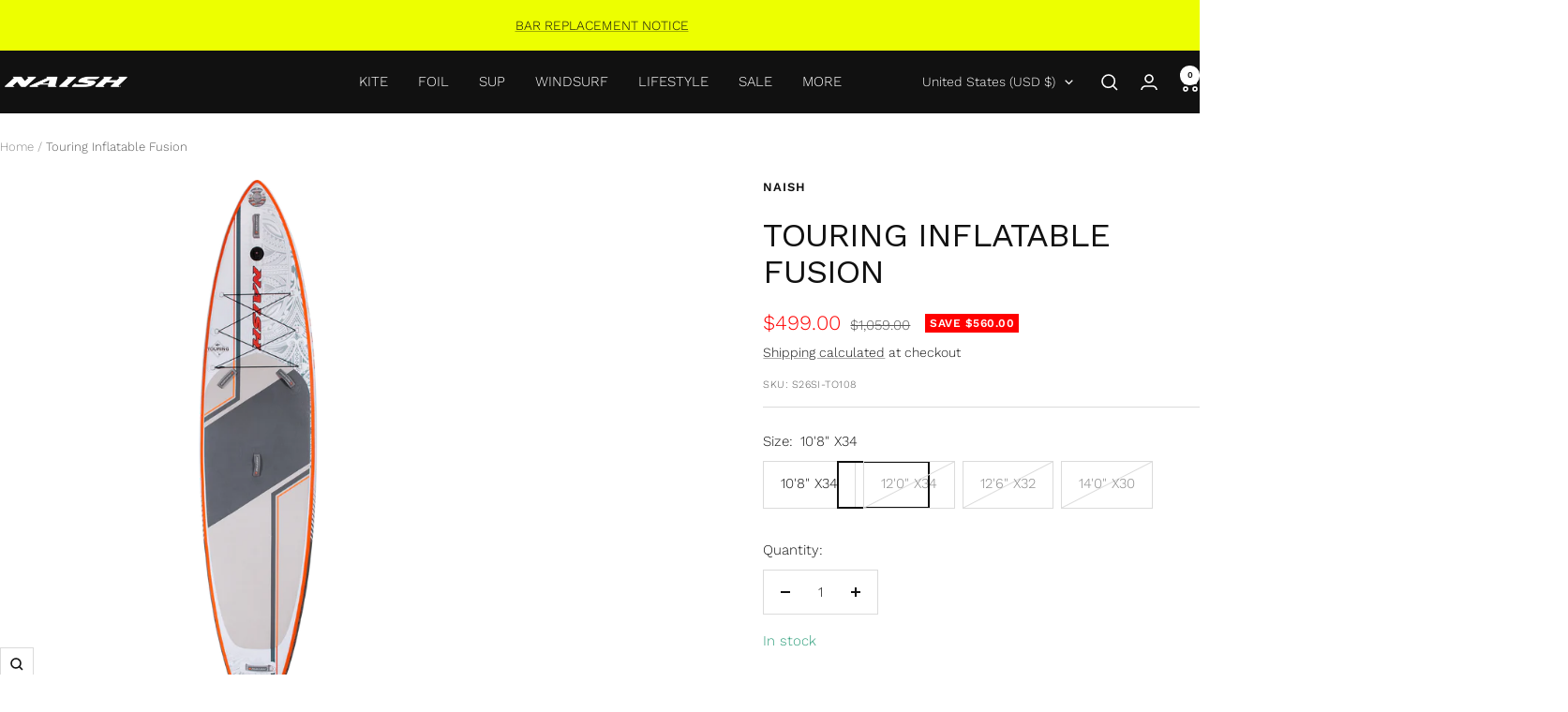

--- FILE ---
content_type: text/html; charset=utf-8
request_url: https://www.naish.com/products/s26-touring-inflatable-fusion?option_values=446284235069&section_id=template--24956046770493__main
body_size: 5420
content:
<div id="shopify-section-template--24956046770493__main" class="shopify-section shopify-section--main-product"><style>
  #shopify-section-template--24956046770493__main {--primary-button-background: 237, 255, 0;
    --primary-button-text-color: 50, 50, 50;
    --secondary-button-background: , , ;
    --secondary-button-text-color: , , ;
  }
</style><section><div class="container">
    <nav aria-label="Breadcrumb" class="breadcrumb text--xsmall text--subdued hidden-phone">
      <ol class="breadcrumb__list" role="list">
        <li class="breadcrumb__item">
          <a class="breadcrumb__link" href="/">Home</a>
        </li><li class="breadcrumb__item">
          <span class="breadcrumb__link" aria-current="page">Touring Inflatable Fusion</span>
        </li>
      </ol>
    </nav>

    <!-- PRODUCT TOP PART -->

    <product-rerender id="product-info-8317213802813-template--24956046770493__main" observe-form="product-form-main-8317213802813-template--24956046770493__main" allow-partial-rerender>
      <div class="product product--thumbnails-bottom">
<product-media filtered-ids="[]" form-id="product-form-main-8317213802813-template--24956046770493__main" autoplay-video thumbnails-position="bottom"  product-handle="s26-touring-inflatable-fusion" class="product__media" style="--largest-image-aspect-ratio: 1.0">
    <div class="product__media-list-wrapper" style="max-width: 1800px"><flickity-carousel click-nav flickity-config="{
        &quot;adaptiveHeight&quot;: true,
        &quot;dragThreshold&quot;: 10,
        &quot;initialIndex&quot;: &quot;.is-initial-selected&quot;,
        &quot;fade&quot;: false,
        &quot;draggable&quot;: &quot;&gt;1&quot;,
        &quot;contain&quot;: true,
        &quot;cellSelector&quot;: &quot;.product__media-item:not(.is-filtered)&quot;,
        &quot;percentPosition&quot;: false,
        &quot;pageDots&quot;: false,
        &quot;prevNextButtons&quot;: false
      }" id="product-template--24956046770493__main-8317213802813-media-list" class="product__media-list"><div id="product-template--24956046770493__main-33719184884029" class="product__media-item  is-initial-selected is-selected" data-media-type="image" data-media-id="33719184884029" data-original-position="0"><div class="product__media-image-wrapper aspect-ratio aspect-ratio--natural" style="padding-bottom: 100.0%; --aspect-ratio: 1.0"><img src="//www.naish.com/cdn/shop/products/touring-inflatable-fusion-naish-com-1.png?v=1705531690&amp;width=1800" alt="Touring Inflatable Fusion - Naish.com" srcset="//www.naish.com/cdn/shop/products/touring-inflatable-fusion-naish-com-1.png?v=1705531690&amp;width=400 400w, //www.naish.com/cdn/shop/products/touring-inflatable-fusion-naish-com-1.png?v=1705531690&amp;width=500 500w, //www.naish.com/cdn/shop/products/touring-inflatable-fusion-naish-com-1.png?v=1705531690&amp;width=600 600w, //www.naish.com/cdn/shop/products/touring-inflatable-fusion-naish-com-1.png?v=1705531690&amp;width=700 700w, //www.naish.com/cdn/shop/products/touring-inflatable-fusion-naish-com-1.png?v=1705531690&amp;width=800 800w, //www.naish.com/cdn/shop/products/touring-inflatable-fusion-naish-com-1.png?v=1705531690&amp;width=900 900w, //www.naish.com/cdn/shop/products/touring-inflatable-fusion-naish-com-1.png?v=1705531690&amp;width=1000 1000w, //www.naish.com/cdn/shop/products/touring-inflatable-fusion-naish-com-1.png?v=1705531690&amp;width=1100 1100w, //www.naish.com/cdn/shop/products/touring-inflatable-fusion-naish-com-1.png?v=1705531690&amp;width=1200 1200w, //www.naish.com/cdn/shop/products/touring-inflatable-fusion-naish-com-1.png?v=1705531690&amp;width=1300 1300w, //www.naish.com/cdn/shop/products/touring-inflatable-fusion-naish-com-1.png?v=1705531690&amp;width=1400 1400w, //www.naish.com/cdn/shop/products/touring-inflatable-fusion-naish-com-1.png?v=1705531690&amp;width=1500 1500w, //www.naish.com/cdn/shop/products/touring-inflatable-fusion-naish-com-1.png?v=1705531690&amp;width=1600 1600w, //www.naish.com/cdn/shop/products/touring-inflatable-fusion-naish-com-1.png?v=1705531690&amp;width=1700 1700w, //www.naish.com/cdn/shop/products/touring-inflatable-fusion-naish-com-1.png?v=1705531690&amp;width=1800 1800w" width="1800" height="1800" loading="eager" sizes="(max-width: 999px) calc(100vw - 48px), 640px"></div></div><div id="product-template--24956046770493__main-33719184916797" class="product__media-item  " data-media-type="image" data-media-id="33719184916797" data-original-position="1"><div class="product__media-image-wrapper aspect-ratio aspect-ratio--natural" style="padding-bottom: 100.0%; --aspect-ratio: 1.0"><img src="//www.naish.com/cdn/shop/products/touring-inflatable-fusion-naish-com-2.png?v=1705531692&amp;width=1800" alt="Touring Inflatable Fusion - Naish.com" srcset="//www.naish.com/cdn/shop/products/touring-inflatable-fusion-naish-com-2.png?v=1705531692&amp;width=400 400w, //www.naish.com/cdn/shop/products/touring-inflatable-fusion-naish-com-2.png?v=1705531692&amp;width=500 500w, //www.naish.com/cdn/shop/products/touring-inflatable-fusion-naish-com-2.png?v=1705531692&amp;width=600 600w, //www.naish.com/cdn/shop/products/touring-inflatable-fusion-naish-com-2.png?v=1705531692&amp;width=700 700w, //www.naish.com/cdn/shop/products/touring-inflatable-fusion-naish-com-2.png?v=1705531692&amp;width=800 800w, //www.naish.com/cdn/shop/products/touring-inflatable-fusion-naish-com-2.png?v=1705531692&amp;width=900 900w, //www.naish.com/cdn/shop/products/touring-inflatable-fusion-naish-com-2.png?v=1705531692&amp;width=1000 1000w, //www.naish.com/cdn/shop/products/touring-inflatable-fusion-naish-com-2.png?v=1705531692&amp;width=1100 1100w, //www.naish.com/cdn/shop/products/touring-inflatable-fusion-naish-com-2.png?v=1705531692&amp;width=1200 1200w, //www.naish.com/cdn/shop/products/touring-inflatable-fusion-naish-com-2.png?v=1705531692&amp;width=1300 1300w, //www.naish.com/cdn/shop/products/touring-inflatable-fusion-naish-com-2.png?v=1705531692&amp;width=1400 1400w, //www.naish.com/cdn/shop/products/touring-inflatable-fusion-naish-com-2.png?v=1705531692&amp;width=1500 1500w, //www.naish.com/cdn/shop/products/touring-inflatable-fusion-naish-com-2.png?v=1705531692&amp;width=1600 1600w, //www.naish.com/cdn/shop/products/touring-inflatable-fusion-naish-com-2.png?v=1705531692&amp;width=1700 1700w, //www.naish.com/cdn/shop/products/touring-inflatable-fusion-naish-com-2.png?v=1705531692&amp;width=1800 1800w" width="1800" height="1800" loading="lazy" sizes="(max-width: 999px) calc(100vw - 48px), 640px"></div></div><div id="product-template--24956046770493__main-33719184949565" class="product__media-item  " data-media-type="image" data-media-id="33719184949565" data-original-position="2"><div class="product__media-image-wrapper aspect-ratio aspect-ratio--natural" style="padding-bottom: 100.0%; --aspect-ratio: 1.0"><img src="//www.naish.com/cdn/shop/products/touring-inflatable-fusion-naish-com-3.png?v=1705531694&amp;width=1800" alt="Touring Inflatable Fusion - Naish.com" srcset="//www.naish.com/cdn/shop/products/touring-inflatable-fusion-naish-com-3.png?v=1705531694&amp;width=400 400w, //www.naish.com/cdn/shop/products/touring-inflatable-fusion-naish-com-3.png?v=1705531694&amp;width=500 500w, //www.naish.com/cdn/shop/products/touring-inflatable-fusion-naish-com-3.png?v=1705531694&amp;width=600 600w, //www.naish.com/cdn/shop/products/touring-inflatable-fusion-naish-com-3.png?v=1705531694&amp;width=700 700w, //www.naish.com/cdn/shop/products/touring-inflatable-fusion-naish-com-3.png?v=1705531694&amp;width=800 800w, //www.naish.com/cdn/shop/products/touring-inflatable-fusion-naish-com-3.png?v=1705531694&amp;width=900 900w, //www.naish.com/cdn/shop/products/touring-inflatable-fusion-naish-com-3.png?v=1705531694&amp;width=1000 1000w, //www.naish.com/cdn/shop/products/touring-inflatable-fusion-naish-com-3.png?v=1705531694&amp;width=1100 1100w, //www.naish.com/cdn/shop/products/touring-inflatable-fusion-naish-com-3.png?v=1705531694&amp;width=1200 1200w, //www.naish.com/cdn/shop/products/touring-inflatable-fusion-naish-com-3.png?v=1705531694&amp;width=1300 1300w, //www.naish.com/cdn/shop/products/touring-inflatable-fusion-naish-com-3.png?v=1705531694&amp;width=1400 1400w, //www.naish.com/cdn/shop/products/touring-inflatable-fusion-naish-com-3.png?v=1705531694&amp;width=1500 1500w, //www.naish.com/cdn/shop/products/touring-inflatable-fusion-naish-com-3.png?v=1705531694&amp;width=1600 1600w, //www.naish.com/cdn/shop/products/touring-inflatable-fusion-naish-com-3.png?v=1705531694&amp;width=1700 1700w, //www.naish.com/cdn/shop/products/touring-inflatable-fusion-naish-com-3.png?v=1705531694&amp;width=1800 1800w" width="1800" height="1800" loading="lazy" sizes="(max-width: 999px) calc(100vw - 48px), 640px"></div></div></flickity-carousel><button  is="toggle-button" aria-controls="product-template--24956046770493__main-8317213802813-zoom" aria-expanded="false" class="tap-area product__zoom-button">
          <span class="visually-hidden">Zoom</span><svg fill="none" focusable="false" width="14" height="14" class="icon icon--image-zoom   " viewBox="0 0 14 14">
        <path d="M9.50184 9.50184C11.4777 7.52595 11.5133 4.358 9.58134 2.42602C7.64936 0.494037 4.48141 0.529632 2.50552 2.50552C0.529632 4.48141 0.494037 7.64936 2.42602 9.58134C4.358 11.5133 7.52595 11.4777 9.50184 9.50184ZM9.50184 9.50184L13 13" stroke="currentColor" stroke-width="1.6"></path>
      </svg></button></div><flickity-controls controls="product-template--24956046770493__main-8317213802813-media-list" class="product__media-nav">
        <button class="product__media-prev-next hidden-pocket hidden-lap-and-up tap-area tap-area--large" aria-label="Previous" data-action="prev"><svg focusable="false" width="17" height="14" class="icon icon--nav-arrow-left  icon--direction-aware " viewBox="0 0 17 14">
        <path d="M17 7H2M8 1L2 7l6 6" stroke="currentColor" stroke-width="1.6" fill="none"></path>
      </svg></button><scroll-shadow class="product__thumbnail-scroll-shadow ">
          <div class="product__thumbnail-list hide-scrollbar">
            <div class="product__thumbnail-list-inner"><button type="button" tabindex="-1"  class="product__thumbnail-item  " aria-current="true" aria-controls="product-template--24956046770493__main-33719184884029" data-media-id="33719184884029" data-action="select">
                  <div class="product__thumbnail">
                    <img src="//www.naish.com/cdn/shop/products/touring-inflatable-fusion-naish-com-1.png?v=1705531690&amp;width=1800" alt="Touring Inflatable Fusion - Naish.com" srcset="//www.naish.com/cdn/shop/products/touring-inflatable-fusion-naish-com-1.png?v=1705531690&amp;width=60 60w, //www.naish.com/cdn/shop/products/touring-inflatable-fusion-naish-com-1.png?v=1705531690&amp;width=72 72w, //www.naish.com/cdn/shop/products/touring-inflatable-fusion-naish-com-1.png?v=1705531690&amp;width=120 120w, //www.naish.com/cdn/shop/products/touring-inflatable-fusion-naish-com-1.png?v=1705531690&amp;width=144 144w, //www.naish.com/cdn/shop/products/touring-inflatable-fusion-naish-com-1.png?v=1705531690&amp;width=180 180w, //www.naish.com/cdn/shop/products/touring-inflatable-fusion-naish-com-1.png?v=1705531690&amp;width=216 216w, //www.naish.com/cdn/shop/products/touring-inflatable-fusion-naish-com-1.png?v=1705531690&amp;width=240 240w, //www.naish.com/cdn/shop/products/touring-inflatable-fusion-naish-com-1.png?v=1705531690&amp;width=288 288w" width="1800" height="1800" loading="lazy" sizes="(max-width: 999px) 72px, 60px">
</div>
                </button><button type="button" tabindex="-1"  class="product__thumbnail-item  "  aria-controls="product-template--24956046770493__main-33719184916797" data-media-id="33719184916797" data-action="select">
                  <div class="product__thumbnail">
                    <img src="//www.naish.com/cdn/shop/products/touring-inflatable-fusion-naish-com-2.png?v=1705531692&amp;width=1800" alt="Touring Inflatable Fusion - Naish.com" srcset="//www.naish.com/cdn/shop/products/touring-inflatable-fusion-naish-com-2.png?v=1705531692&amp;width=60 60w, //www.naish.com/cdn/shop/products/touring-inflatable-fusion-naish-com-2.png?v=1705531692&amp;width=72 72w, //www.naish.com/cdn/shop/products/touring-inflatable-fusion-naish-com-2.png?v=1705531692&amp;width=120 120w, //www.naish.com/cdn/shop/products/touring-inflatable-fusion-naish-com-2.png?v=1705531692&amp;width=144 144w, //www.naish.com/cdn/shop/products/touring-inflatable-fusion-naish-com-2.png?v=1705531692&amp;width=180 180w, //www.naish.com/cdn/shop/products/touring-inflatable-fusion-naish-com-2.png?v=1705531692&amp;width=216 216w, //www.naish.com/cdn/shop/products/touring-inflatable-fusion-naish-com-2.png?v=1705531692&amp;width=240 240w, //www.naish.com/cdn/shop/products/touring-inflatable-fusion-naish-com-2.png?v=1705531692&amp;width=288 288w" width="1800" height="1800" loading="lazy" sizes="(max-width: 999px) 72px, 60px">
</div>
                </button><button type="button" tabindex="-1"  class="product__thumbnail-item  "  aria-controls="product-template--24956046770493__main-33719184949565" data-media-id="33719184949565" data-action="select">
                  <div class="product__thumbnail">
                    <img src="//www.naish.com/cdn/shop/products/touring-inflatable-fusion-naish-com-3.png?v=1705531694&amp;width=1800" alt="Touring Inflatable Fusion - Naish.com" srcset="//www.naish.com/cdn/shop/products/touring-inflatable-fusion-naish-com-3.png?v=1705531694&amp;width=60 60w, //www.naish.com/cdn/shop/products/touring-inflatable-fusion-naish-com-3.png?v=1705531694&amp;width=72 72w, //www.naish.com/cdn/shop/products/touring-inflatable-fusion-naish-com-3.png?v=1705531694&amp;width=120 120w, //www.naish.com/cdn/shop/products/touring-inflatable-fusion-naish-com-3.png?v=1705531694&amp;width=144 144w, //www.naish.com/cdn/shop/products/touring-inflatable-fusion-naish-com-3.png?v=1705531694&amp;width=180 180w, //www.naish.com/cdn/shop/products/touring-inflatable-fusion-naish-com-3.png?v=1705531694&amp;width=216 216w, //www.naish.com/cdn/shop/products/touring-inflatable-fusion-naish-com-3.png?v=1705531694&amp;width=240 240w, //www.naish.com/cdn/shop/products/touring-inflatable-fusion-naish-com-3.png?v=1705531694&amp;width=288 288w" width="1800" height="1800" loading="lazy" sizes="(max-width: 999px) 72px, 60px">
</div>
                </button></div>
          </div>
        </scroll-shadow>

        <button class="product__media-prev-next hidden-pocket hidden-lap-and-up tap-area tap-aera--large" aria-label="Next" data-action="next"><svg focusable="false" width="17" height="14" class="icon icon--nav-arrow-right  icon--direction-aware " viewBox="0 0 17 14">
        <path d="M0 7h15M9 1l6 6-6 6" stroke="currentColor" stroke-width="1.6" fill="none"></path>
      </svg></button>
      </flickity-controls><product-image-zoom product-handle="s26-touring-inflatable-fusion" id="product-template--24956046770493__main-8317213802813-zoom" class="pswp" tabindex="-1" role="dialog">
        <div class="pswp__bg"></div>

        <div class="pswp__scroll-wrap">
          <div class="pswp__container">
            <div class="pswp__item"></div>
            <div class="pswp__item"></div>
            <div class="pswp__item"></div>
          </div>

          <div class="pswp__ui pswp__ui--hidden">
            <div class="pswp__top-bar">
              <button class="pswp__button pswp__button--close prev-next-button" data-action="pswp-close" title="Close"><svg focusable="false" width="14" height="14" class="icon icon--close   " viewBox="0 0 14 14">
        <path d="M13 13L1 1M13 1L1 13" stroke="currentColor" stroke-width="1.6" fill="none"></path>
      </svg></button>
            </div>

            <div class="pswp__prev-next-buttons hidden-pocket">
              <button class="pswp__button prev-next-button prev-next-button--prev" data-action="pswp-prev" title="Previous"><svg focusable="false" width="17" height="14" class="icon icon--nav-arrow-left  icon--direction-aware " viewBox="0 0 17 14">
        <path d="M17 7H2M8 1L2 7l6 6" stroke="currentColor" stroke-width="1.6" fill="none"></path>
      </svg></button>
              <button class="pswp__button prev-next-button prev-next-button--next" data-action="pswp-next" title="Next"><svg focusable="false" width="17" height="14" class="icon icon--nav-arrow-right  icon--direction-aware " viewBox="0 0 17 14">
        <path d="M0 7h15M9 1l6 6-6 6" stroke="currentColor" stroke-width="1.6" fill="none"></path>
      </svg></button>
            </div>

            <div class="pswp__dots-nav-wrapper hidden-lap-and-up">
              <button class="tap-area tap-area--large" data-action="pswp-prev">
                <span class="visually-hidden">Previous</span><svg focusable="false" width="17" height="14" class="icon icon--nav-arrow-left  icon--direction-aware " viewBox="0 0 17 14">
        <path d="M17 7H2M8 1L2 7l6 6" stroke="currentColor" stroke-width="1.6" fill="none"></path>
      </svg></button>

              <div class="dots-nav dots-nav--centered">
                <!-- This will be fill at runtime as the number of items will be dynamic -->
              </div>

              <button class="tap-area tap-area--large" data-action="pswp-next">
                <span class="visually-hidden">Next</span><svg focusable="false" width="17" height="14" class="icon icon--nav-arrow-right  icon--direction-aware " viewBox="0 0 17 14">
        <path d="M0 7h15M9 1l6 6-6 6" stroke="currentColor" stroke-width="1.6" fill="none"></path>
      </svg></button>
            </div>
          </div>
        </div>
      </product-image-zoom></product-media><div class="product__info">
  <!-- PRODUCT META -->
  <product-meta data-block-type="meta" data-block-id="template--24956046770493__main" price-class="price--large" class="product-meta"><h2 class="product-meta__vendor heading heading--small"><a href="/collections/vendors?q=Naish">Naish</a></h2>
      <h1 class="product-meta__title heading h3">Touring Inflatable Fusion</h1>
    

    <div class="product-meta__price-list-container"><div class="price-list"><span class="price price--highlight price--large">
              <span class="visually-hidden">Sale price</span>$499.00</span>

            <span class="price price--compare">
              <span class="visually-hidden">Regular price</span>$1,159.00</span></div><div class="product-meta__label-list label-list"><span class="label label--subdued"></span></div></div><p class="product-meta__taxes-included text--small"><a href="/policies/shipping-policy" class="link link--accented">Shipping calculated</a> at checkout
</p><product-payment-terms data-block-type="payment-terms" data-block-id="template--24956046770493__main"><form method="post" action="/cart/add" id="product-installment-form-template--24956046770493__main-8317213802813" accept-charset="UTF-8" class="shopify-product-form" enctype="multipart/form-data"><input type="hidden" name="form_type" value="product" /><input type="hidden" name="utf8" value="✓" /><input type="hidden" name="id" value="45298762907965"><shopify-payment-terms variant-id="45298762907965" shopify-meta="{&quot;type&quot;:&quot;product&quot;,&quot;currency_code&quot;:&quot;USD&quot;,&quot;country_code&quot;:&quot;US&quot;,&quot;variants&quot;:[{&quot;id&quot;:45298762875197,&quot;price_per_term&quot;:&quot;$124.75&quot;,&quot;full_price&quot;:&quot;$499.00&quot;,&quot;eligible&quot;:true,&quot;available&quot;:true,&quot;number_of_payment_terms&quot;:4},{&quot;id&quot;:45298762907965,&quot;price_per_term&quot;:&quot;$124.75&quot;,&quot;full_price&quot;:&quot;$499.00&quot;,&quot;eligible&quot;:true,&quot;available&quot;:false,&quot;number_of_payment_terms&quot;:4},{&quot;id&quot;:45298762940733,&quot;price_per_term&quot;:&quot;$124.75&quot;,&quot;full_price&quot;:&quot;$499.00&quot;,&quot;eligible&quot;:true,&quot;available&quot;:false,&quot;number_of_payment_terms&quot;:4},{&quot;id&quot;:45298762973501,&quot;price_per_term&quot;:&quot;$124.75&quot;,&quot;full_price&quot;:&quot;$499.00&quot;,&quot;eligible&quot;:true,&quot;available&quot;:false,&quot;number_of_payment_terms&quot;:4}],&quot;min_price&quot;:&quot;$35.00&quot;,&quot;max_price&quot;:&quot;$30,000.00&quot;,&quot;financing_plans&quot;:[{&quot;min_price&quot;:&quot;$35.00&quot;,&quot;max_price&quot;:&quot;$49.99&quot;,&quot;terms&quot;:[{&quot;apr&quot;:0,&quot;loan_type&quot;:&quot;split_pay&quot;,&quot;installments_count&quot;:2}]},{&quot;min_price&quot;:&quot;$50.00&quot;,&quot;max_price&quot;:&quot;$149.99&quot;,&quot;terms&quot;:[{&quot;apr&quot;:0,&quot;loan_type&quot;:&quot;split_pay&quot;,&quot;installments_count&quot;:4},{&quot;apr&quot;:0,&quot;loan_type&quot;:&quot;interest&quot;,&quot;installments_count&quot;:3}]},{&quot;min_price&quot;:&quot;$50.00&quot;,&quot;max_price&quot;:&quot;$49.99&quot;,&quot;terms&quot;:[{&quot;apr&quot;:0,&quot;loan_type&quot;:&quot;split_pay&quot;,&quot;installments_count&quot;:4}]},{&quot;min_price&quot;:&quot;$150.00&quot;,&quot;max_price&quot;:&quot;$999.99&quot;,&quot;terms&quot;:[{&quot;apr&quot;:0,&quot;loan_type&quot;:&quot;split_pay&quot;,&quot;installments_count&quot;:4},{&quot;apr&quot;:0,&quot;loan_type&quot;:&quot;interest&quot;,&quot;installments_count&quot;:6}]},{&quot;min_price&quot;:&quot;$150.00&quot;,&quot;max_price&quot;:&quot;$999.99&quot;,&quot;terms&quot;:[{&quot;apr&quot;:0,&quot;loan_type&quot;:&quot;split_pay&quot;,&quot;installments_count&quot;:4},{&quot;apr&quot;:15,&quot;loan_type&quot;:&quot;interest&quot;,&quot;installments_count&quot;:3},{&quot;apr&quot;:15,&quot;loan_type&quot;:&quot;interest&quot;,&quot;installments_count&quot;:6},{&quot;apr&quot;:15,&quot;loan_type&quot;:&quot;interest&quot;,&quot;installments_count&quot;:12}]},{&quot;min_price&quot;:&quot;$1,000.00&quot;,&quot;max_price&quot;:&quot;$30,000.00&quot;,&quot;terms&quot;:[{&quot;apr&quot;:15,&quot;loan_type&quot;:&quot;interest&quot;,&quot;installments_count&quot;:3},{&quot;apr&quot;:15,&quot;loan_type&quot;:&quot;interest&quot;,&quot;installments_count&quot;:6},{&quot;apr&quot;:15,&quot;loan_type&quot;:&quot;interest&quot;,&quot;installments_count&quot;:12}]}],&quot;installments_buyer_prequalification_enabled&quot;:true,&quot;seller_id&quot;:2102720}" ux-mode="iframe" show-new-buyer-incentive="false"></shopify-payment-terms><input type="hidden" name="product-id" value="8317213802813" /><input type="hidden" name="section-id" value="template--24956046770493__main" /></form></product-payment-terms><div class="product-meta__reference"><span class="product-meta__sku text--subdued text--xxsmall"  data-product-sku-container>SKU:
            <span class="product-meta__sku-number" data-product-sku-number>S26SI-TO120</span>
          </span></div></product-meta><div class="product-form"><variant-picker data-block-type="variant-picker" data-block-id="template--24956046770493__main" handle="s26-touring-inflatable-fusion" section-id="template--24956046770493__main" form-id="product-form-main-8317213802813-template--24956046770493__main" update-url  class="product-form__variants" ><script data-variant type="application/json">{"id":45298762907965,"title":"12'0\" X34","option1":"12'0\" X34","option2":null,"option3":null,"sku":"S26SI-TO120","requires_shipping":true,"taxable":true,"featured_image":null,"available":false,"name":"Touring Inflatable Fusion - 12'0\" X34","public_title":"12'0\" X34","options":["12'0\" X34"],"price":49900,"weight":17237,"compare_at_price":115900,"inventory_management":"shopify","barcode":"849520034818","requires_selling_plan":false,"selling_plan_allocations":[],"quantity_rule":{"min":1,"max":null,"increment":1}}</script><div class="product-form__option-selector" data-selector-type="block">
                <div class="product-form__option-info">
                  <span class="product-form__option-name">Size:</span><span id="option-template--24956046770493__main--8317213802813-1-value" class="product-form__option-value">12'0" X34</span></div><div class="block-swatch-list"><div class="block-swatch "><input class="block-swatch__radio visually-hidden" type="radio" data-option-position="1" name="option1" form="product-form-main-8317213802813-template--24956046770493__main" id="option-template--24956046770493__main--8317213802813-1-1" value="446284202301" >
                            <label class="block-swatch__item" for="option-template--24956046770493__main--8317213802813-1-1">10'8" X34</label></div><div class="block-swatch is-disabled"><input class="block-swatch__radio visually-hidden" type="radio" data-option-position="1" name="option1" form="product-form-main-8317213802813-template--24956046770493__main" id="option-template--24956046770493__main--8317213802813-1-2" value="446284235069" checked="checked">
                            <label class="block-swatch__item" for="option-template--24956046770493__main--8317213802813-1-2">12'0" X34</label></div><div class="block-swatch is-disabled"><input class="block-swatch__radio visually-hidden" type="radio" data-option-position="1" name="option1" form="product-form-main-8317213802813-template--24956046770493__main" id="option-template--24956046770493__main--8317213802813-1-3" value="446284267837" >
                            <label class="block-swatch__item" for="option-template--24956046770493__main--8317213802813-1-3">12'6" X32</label></div><div class="block-swatch is-disabled"><input class="block-swatch__radio visually-hidden" type="radio" data-option-position="1" name="option1" form="product-form-main-8317213802813-template--24956046770493__main" id="option-template--24956046770493__main--8317213802813-1-4" value="446284300605" >
                            <label class="block-swatch__item" for="option-template--24956046770493__main--8317213802813-1-4">14'0" X30</label></div></div></div><noscript>
              <label class="input__block-label" for="product-select-template--24956046770493__main-8317213802813">Variant</label>

              <div class="select-wrapper">
                <select class="select" autocomplete="off" id="product-select-template--24956046770493__main-8317213802813" name="id" form="product-form-main-8317213802813-template--24956046770493__main"><option   value="45298762875197" data-sku="S26SI-TO108">10'8" X34 - $499.00</option><option selected="selected" disabled="disabled" value="45298762907965" data-sku="S26SI-TO120">12'0" X34 - $499.00</option><option  disabled="disabled" value="45298762940733" data-sku="S26SI-TO126">12'6" X32 - $499.00</option><option  disabled="disabled" value="45298762973501" data-sku="S26SI-TO140">14'0" X30 - $499.00</option></select><svg focusable="false" width="12" height="8" class="icon icon--chevron   " viewBox="0 0 12 8">
        <path fill="none" d="M1 1l5 5 5-5" stroke="currentColor" stroke-width="1.6"></path>
      </svg></div>
            </noscript>
          </variant-picker><div data-block-type="liquid" data-block-id="42d34185-d4e4-4bb9-bd3c-521f90da14de" >
          
            <div class="product-form__custom-liquid"><div id="w3-product-accessories" data-product-handle="s26-touring-inflatable-fusion">
<div id="w3-money-format" style="display:none;">${{amount}}</div>
</div></div></div><div data-block-type="quantity-selector" data-block-id="quantity_selector" class="product-form__quantity" >
            <span class="product-form__quantity-label">Quantity:</span>

            <quantity-selector class="quantity-selector">
              <button type="button" class="quantity-selector__button">
                <span class="visually-hidden">Decrease quantity</span><svg focusable="false" width="10" height="2" class="icon icon--minus-big   " viewBox="0 0 10 2">
        <path fill="currentColor" d="M0 0h10v2H0z"></path>
      </svg></button>

              <input type="number" form="product-form-main-8317213802813-template--24956046770493__main" is="input-number" class="quantity-selector__input" inputmode="numeric" name="quantity" autocomplete="off" value="1" step="1" min="1"  aria-label="Quantity">

              <button type="button" class="quantity-selector__button">
                <span class="visually-hidden">Increase quantity</span><svg focusable="false" width="10" height="10" class="icon icon--plus-big   " viewBox="0 0 10 10">
        <path fill-rule="evenodd" clip-rule="evenodd" d="M4 6v4h2V6h4V4H6V0H4v4H0v2h4z" fill="currentColor"></path>
      </svg></button>
            </quantity-selector></div><div data-block-type="inventory" data-block-id="e5b680ae-722c-4342-8219-aef9b4debbca" ></div><div data-block-type="buy-buttons" data-block-id="buy_buttons" class="product-form__buy-buttons" ><form method="post" action="/cart/add" id="product-form-main-8317213802813-template--24956046770493__main" accept-charset="UTF-8" class="shopify-product-form" enctype="multipart/form-data" is="product-form"><input type="hidden" name="form_type" value="product" /><input type="hidden" name="utf8" value="✓" /><input type="hidden" disabled name="id" value="45298762907965">

              <product-payment-container id="MainPaymentContainer" class="product-form__payment-container" >
                <button id="AddToCart" type="submit" is="loader-button" data-use-primary data-product-add-to-cart-button data-button-content="Add to cart" class="product-form__add-button button button--ternary button--full" disabled>Sold out</button></product-payment-container><input type="hidden" name="product-id" value="8317213802813" /><input type="hidden" name="section-id" value="template--24956046770493__main" /></form></div><store-pickup data-block-type="pickup-availability" data-block-id="buy_buttons" class="product-form__store-availability-container"><div class="store-availability-container">
    <div class="store-availability-information">
    <svg focusable="false" width="12" height="13" class="icon icon--store-availability-out-of-stock   " viewBox="0 0 12 13" role="presentation">
      <path fill="none" d="M1 1.5L11 11.5M1 11.5L11 1.5" stroke="#E00000" stroke-width="1.6"></path>
    </svg><div class="store-availability-information-container"><span class="store-availability-information__title">Pickup currently unavailable at Javelin Logistics</span></div>
    </div>
  </div>

  <drawer-content id="StoreAvailabilityModal-45298762907965" class="drawer drawer--large">
    <span class="drawer__overlay"></span>

    <header class="drawer__header">
      <div class="drawer__title drawer__title--stack">
        <p class="store-availabilities-modal__product-title heading h6">Touring Inflatable Fusion</p><p class="store-availabilities-modal__variant-title">12'0" X34</p></div>

      <button type="button" class="drawer__close-button tap-area" data-action="close" title="Close"><svg focusable="false" width="14" height="14" class="icon icon--close   " viewBox="0 0 14 14">
        <path d="M13 13L1 1M13 1L1 13" stroke="currentColor" stroke-width="1.6" fill="none"></path>
      </svg></button>
    </header>

    <div class="drawer__content">
      <div class="store-availabilities-list"><div class="store-availability-list__item">
            <p class="store-availability-list__location">Javelin Logistics</p>

            <div class="store-availability-list__item-info text--subdued text--xsmall">
              <div class="store-availability-list__stock">
    <svg focusable="false" width="12" height="13" class="icon icon--store-availability-out-of-stock   " viewBox="0 0 12 13" role="presentation">
      <path fill="none" d="M1 1.5L11 11.5M1 11.5L11 1.5" stroke="#E00000" stroke-width="1.6"></path>
    </svg>Pickup currently unavailable
</div>

              <div class="store-availability-list__contact"><p>5545 NE 148th Ave suite b<br>Portland OR 97230<br>United States</p>+15038020516
</div>
            </div>
          </div></div>
    </div>
  </drawer-content></store-pickup><div data-block-type="liquid" data-block-id="liquid_tta4JH" >
          
            <div class="product-form__custom-liquid">
  <style>
    /* Mobile styles */
    @media (max-width: 768px) {
      .mobile-container {
        margin-bottom: 20px;
      }
    }
  </style>

  
  
  

  <!-- Check all variants for the presence of metafields -->
  

  <div class="mobile-container">
    
      
      
      

      

      

      <!-- Output the result for the variant -->
      <p></p>
    
      
      
      

      

      

      <!-- Output the result for the variant -->
      <p></p>
    
      
      
      

      

      

      <!-- Output the result for the variant -->
      <p></p>
    
      
      
      

      

      

      <!-- Output the result for the variant -->
      <p></p>
    
  </div>

</div></div><div data-block-type="liquid" data-block-id="liquid_F6JyWk" >
          
            <div class="product-form__custom-liquid"><strong>Details of Selected Size</strong>
<hr>



<!-- Check if size is in option1 or option2 -->



<!-- Output the selected size -->
<p><strong>Size:</strong> 12'0" X34</p>

<!-- Iterate through all metafields in custom namespace and display them -->
</div></div></div></div></div>
    </product-rerender>
  </div>
</section><template id="quick-buy-content">
  <quick-buy-drawer class="drawer drawer--large drawer--quick-buy">
    <cart-notification hidden class="cart-notification cart-notification--drawer"></cart-notification>

    <span class="drawer__overlay"></span>

    <product-rerender id="quick-buy-drawer-product-form-quick-buy--8317213802813-template--24956046770493__main" observe-form="product-form-quick-buy--8317213802813-template--24956046770493__main">
      <header class="drawer__header">
        <p class="drawer__title heading h6">Choose options</p>

        <button type="button" class="drawer__close-button tap-area" data-action="close" title="Close"><svg focusable="false" width="14" height="14" class="icon icon--close   " viewBox="0 0 14 14">
        <path d="M13 13L1 1M13 1L1 13" stroke="currentColor" stroke-width="1.6" fill="none"></path>
      </svg></button>
      </header>

      <div class="drawer__content"><div class="quick-buy-product"><img src="//www.naish.com/cdn/shop/products/touring-inflatable-fusion-naish-com-1.png?v=1705531690&amp;width=1800" alt="Touring Inflatable Fusion - Naish.com" srcset="//www.naish.com/cdn/shop/products/touring-inflatable-fusion-naish-com-1.png?v=1705531690&amp;width=114 114w, //www.naish.com/cdn/shop/products/touring-inflatable-fusion-naish-com-1.png?v=1705531690&amp;width=228 228w, //www.naish.com/cdn/shop/products/touring-inflatable-fusion-naish-com-1.png?v=1705531690&amp;width=342 342w" width="1800" height="1800" loading="lazy" sizes="114px" class="quick-buy-product__image"><div class="quick-buy-product__info ">
      <product-meta class="product-item-meta"><a href="/collections/vendors?q=Naish" class="product-item-meta__vendor heading heading--xsmall">Naish</a><a href="/products/s26-touring-inflatable-fusion" class="product-item-meta__title">Touring Inflatable Fusion</a>

        <div class="product-item-meta__price-list-container" role="region" aria-live="polite"><div class="price-list"><span class="price price--highlight">
                  <span class="visually-hidden">Sale price</span>$499.00</span>

                <span class="price price--compare">
                  <span class="visually-hidden">Regular price</span>$1,159.00</span></div><a href="/products/s26-touring-inflatable-fusion" class="link text--subdued">View details</a>
        </div><p class="product-meta__taxes-included text--small"><a href="/policies/shipping-policy" class="link link--accented">Shipping calculated</a> at checkout
</p></product-meta>
    </div>
  </div><div class="product-form"><variant-picker data-block-type="variant-picker" data-block-id="template--24956046770493__main" handle="s26-touring-inflatable-fusion" section-id="template--24956046770493__main" form-id="product-form-quick-buy--8317213802813-template--24956046770493__main"   class="product-form__variants" ><script data-variant type="application/json">{"id":45298762907965,"title":"12'0\" X34","option1":"12'0\" X34","option2":null,"option3":null,"sku":"S26SI-TO120","requires_shipping":true,"taxable":true,"featured_image":null,"available":false,"name":"Touring Inflatable Fusion - 12'0\" X34","public_title":"12'0\" X34","options":["12'0\" X34"],"price":49900,"weight":17237,"compare_at_price":115900,"inventory_management":"shopify","barcode":"849520034818","requires_selling_plan":false,"selling_plan_allocations":[],"quantity_rule":{"min":1,"max":null,"increment":1}}</script><div class="product-form__option-selector" data-selector-type="block">
                <div class="product-form__option-info">
                  <span class="product-form__option-name">Size:</span><span id="option-template--24956046770493__main--8317213802813-1-value" class="product-form__option-value">12'0" X34</span></div><div class="block-swatch-list"><div class="block-swatch "><input class="block-swatch__radio visually-hidden" type="radio" data-option-position="1" name="option1" form="product-form-quick-buy--8317213802813-template--24956046770493__main" id="option-template--24956046770493__main--8317213802813-1-1" value="446284202301" >
                            <label class="block-swatch__item" for="option-template--24956046770493__main--8317213802813-1-1">10'8" X34</label></div><div class="block-swatch is-disabled"><input class="block-swatch__radio visually-hidden" type="radio" data-option-position="1" name="option1" form="product-form-quick-buy--8317213802813-template--24956046770493__main" id="option-template--24956046770493__main--8317213802813-1-2" value="446284235069" checked="checked">
                            <label class="block-swatch__item" for="option-template--24956046770493__main--8317213802813-1-2">12'0" X34</label></div><div class="block-swatch is-disabled"><input class="block-swatch__radio visually-hidden" type="radio" data-option-position="1" name="option1" form="product-form-quick-buy--8317213802813-template--24956046770493__main" id="option-template--24956046770493__main--8317213802813-1-3" value="446284267837" >
                            <label class="block-swatch__item" for="option-template--24956046770493__main--8317213802813-1-3">12'6" X32</label></div><div class="block-swatch is-disabled"><input class="block-swatch__radio visually-hidden" type="radio" data-option-position="1" name="option1" form="product-form-quick-buy--8317213802813-template--24956046770493__main" id="option-template--24956046770493__main--8317213802813-1-4" value="446284300605" >
                            <label class="block-swatch__item" for="option-template--24956046770493__main--8317213802813-1-4">14'0" X30</label></div></div></div><noscript>
              <label class="input__block-label" for="product-select-template--24956046770493__main-8317213802813">Variant</label>

              <div class="select-wrapper">
                <select class="select" autocomplete="off" id="product-select-template--24956046770493__main-8317213802813" name="id" form="product-form-quick-buy--8317213802813-template--24956046770493__main"><option   value="45298762875197" data-sku="S26SI-TO108">10'8" X34 - $499.00</option><option selected="selected" disabled="disabled" value="45298762907965" data-sku="S26SI-TO120">12'0" X34 - $499.00</option><option  disabled="disabled" value="45298762940733" data-sku="S26SI-TO126">12'6" X32 - $499.00</option><option  disabled="disabled" value="45298762973501" data-sku="S26SI-TO140">14'0" X30 - $499.00</option></select><svg focusable="false" width="12" height="8" class="icon icon--chevron   " viewBox="0 0 12 8">
        <path fill="none" d="M1 1l5 5 5-5" stroke="currentColor" stroke-width="1.6"></path>
      </svg></div>
            </noscript>
          </variant-picker><div data-block-type="liquid" data-block-id="42d34185-d4e4-4bb9-bd3c-521f90da14de" >
          
            <div class="product-form__custom-liquid"><div id="w3-product-accessories" data-product-handle="s26-touring-inflatable-fusion">
<div id="w3-money-format" style="display:none;">${{amount}}</div>
</div></div></div><div data-block-type="quantity-selector" data-block-id="quantity_selector" class="product-form__quantity" >
            <span class="product-form__quantity-label">Quantity:</span>

            <quantity-selector class="quantity-selector">
              <button type="button" class="quantity-selector__button">
                <span class="visually-hidden">Decrease quantity</span><svg focusable="false" width="10" height="2" class="icon icon--minus-big   " viewBox="0 0 10 2">
        <path fill="currentColor" d="M0 0h10v2H0z"></path>
      </svg></button>

              <input type="number" form="product-form-quick-buy--8317213802813-template--24956046770493__main" is="input-number" class="quantity-selector__input" inputmode="numeric" name="quantity" autocomplete="off" value="1" step="1" min="1"  aria-label="Quantity">

              <button type="button" class="quantity-selector__button">
                <span class="visually-hidden">Increase quantity</span><svg focusable="false" width="10" height="10" class="icon icon--plus-big   " viewBox="0 0 10 10">
        <path fill-rule="evenodd" clip-rule="evenodd" d="M4 6v4h2V6h4V4H6V0H4v4H0v2h4z" fill="currentColor"></path>
      </svg></button>
            </quantity-selector></div><div data-block-type="inventory" data-block-id="e5b680ae-722c-4342-8219-aef9b4debbca" ></div><div data-block-type="buy-buttons" data-block-id="buy_buttons" class="product-form__buy-buttons" ><form method="post" action="/cart/add" id="product-form-quick-buy--8317213802813-template--24956046770493__main" accept-charset="UTF-8" class="shopify-product-form" enctype="multipart/form-data" is="product-form"><input type="hidden" name="form_type" value="product" /><input type="hidden" name="utf8" value="✓" /><input type="hidden" disabled name="id" value="45298762907965">

              <product-payment-container  class="product-form__payment-container" >
                <button id="AddToCart" type="submit" is="loader-button" data-use-primary data-product-add-to-cart-button data-button-content="Add to cart" class="product-form__add-button button button--ternary button--full" disabled>Sold out</button></product-payment-container><input type="hidden" name="product-id" value="8317213802813" /><input type="hidden" name="section-id" value="template--24956046770493__main" /></form></div><div data-block-type="liquid" data-block-id="liquid_tta4JH" >
          
            <div class="product-form__custom-liquid">
  <style>
    /* Mobile styles */
    @media (max-width: 768px) {
      .mobile-container {
        margin-bottom: 20px;
      }
    }
  </style>

  
  
  

  <!-- Check all variants for the presence of metafields -->
  

  <div class="mobile-container">
    
      
      
      

      

      

      <!-- Output the result for the variant -->
      <p></p>
    
      
      
      

      

      

      <!-- Output the result for the variant -->
      <p></p>
    
      
      
      

      

      

      <!-- Output the result for the variant -->
      <p></p>
    
      
      
      

      

      

      <!-- Output the result for the variant -->
      <p></p>
    
  </div>

</div></div><div data-block-type="liquid" data-block-id="liquid_F6JyWk" >
          
            <div class="product-form__custom-liquid"><strong>Details of Selected Size</strong>
<hr>



<!-- Check if size is in option1 or option2 -->



<!-- Output the selected size -->
<p><strong>Size:</strong> 12'0" X34</p>

<!-- Iterate through all metafields in custom namespace and display them -->
</div></div></div></div>
    </product-rerender>
  </quick-buy-drawer>

  <quick-buy-popover class="popover popover--quick-buy">
    <span class="popover__overlay"></span>

    <product-rerender id="quick-buy-popover-product-form-quick-buy--8317213802813-template--24956046770493__main" observe-form="product-form-quick-buy--8317213802813-template--24956046770493__main">
      <header class="popover__header"><div class="quick-buy-product"><img src="//www.naish.com/cdn/shop/products/touring-inflatable-fusion-naish-com-1.png?v=1705531690&amp;width=1800" alt="Touring Inflatable Fusion - Naish.com" srcset="//www.naish.com/cdn/shop/products/touring-inflatable-fusion-naish-com-1.png?v=1705531690&amp;width=114 114w, //www.naish.com/cdn/shop/products/touring-inflatable-fusion-naish-com-1.png?v=1705531690&amp;width=228 228w, //www.naish.com/cdn/shop/products/touring-inflatable-fusion-naish-com-1.png?v=1705531690&amp;width=342 342w" width="1800" height="1800" loading="lazy" sizes="114px" class="quick-buy-product__image"><div class="quick-buy-product__info ">
      <product-meta class="product-item-meta"><a href="/collections/vendors?q=Naish" class="product-item-meta__vendor heading heading--xsmall">Naish</a><a href="/products/s26-touring-inflatable-fusion" class="product-item-meta__title">Touring Inflatable Fusion</a>

        <div class="product-item-meta__price-list-container" role="region" aria-live="polite"><div class="price-list"><span class="price price--highlight">
                  <span class="visually-hidden">Sale price</span>$499.00</span>

                <span class="price price--compare">
                  <span class="visually-hidden">Regular price</span>$1,159.00</span></div><a href="/products/s26-touring-inflatable-fusion" class="link text--subdued">View details</a>
        </div><p class="product-meta__taxes-included text--small"><a href="/policies/shipping-policy" class="link link--accented">Shipping calculated</a> at checkout
</p></product-meta>
    </div>
  </div><button type="button" class="popover__close-button tap-area tap-area--large" data-action="close" title="Close"><svg focusable="false" width="14" height="14" class="icon icon--close   " viewBox="0 0 14 14">
        <path d="M13 13L1 1M13 1L1 13" stroke="currentColor" stroke-width="1.6" fill="none"></path>
      </svg></button>
      </header>

      <div class="popover__content popover__content--no-padding"><div class="product-form"><variant-picker data-block-type="variant-picker" data-block-id="template--24956046770493__main" handle="s26-touring-inflatable-fusion" section-id="template--24956046770493__main" form-id="product-form-quick-buy--8317213802813-template--24956046770493__main"   class="product-form__variants" ><script data-variant type="application/json">{"id":45298762907965,"title":"12'0\" X34","option1":"12'0\" X34","option2":null,"option3":null,"sku":"S26SI-TO120","requires_shipping":true,"taxable":true,"featured_image":null,"available":false,"name":"Touring Inflatable Fusion - 12'0\" X34","public_title":"12'0\" X34","options":["12'0\" X34"],"price":49900,"weight":17237,"compare_at_price":115900,"inventory_management":"shopify","barcode":"849520034818","requires_selling_plan":false,"selling_plan_allocations":[],"quantity_rule":{"min":1,"max":null,"increment":1}}</script><div class="product-form__option-selector" data-selector-type="block">
                <div class="product-form__option-info">
                  <span class="product-form__option-name">Size:</span><span id="option-template--24956046770493__main--8317213802813-1-value" class="product-form__option-value">12'0" X34</span></div><div class="block-swatch-list"><div class="block-swatch "><input class="block-swatch__radio visually-hidden" type="radio" data-option-position="1" name="option1" form="product-form-quick-buy--8317213802813-template--24956046770493__main" id="option-template--24956046770493__main--8317213802813-1-1" value="446284202301" >
                            <label class="block-swatch__item" for="option-template--24956046770493__main--8317213802813-1-1">10'8" X34</label></div><div class="block-swatch is-disabled"><input class="block-swatch__radio visually-hidden" type="radio" data-option-position="1" name="option1" form="product-form-quick-buy--8317213802813-template--24956046770493__main" id="option-template--24956046770493__main--8317213802813-1-2" value="446284235069" checked="checked">
                            <label class="block-swatch__item" for="option-template--24956046770493__main--8317213802813-1-2">12'0" X34</label></div><div class="block-swatch is-disabled"><input class="block-swatch__radio visually-hidden" type="radio" data-option-position="1" name="option1" form="product-form-quick-buy--8317213802813-template--24956046770493__main" id="option-template--24956046770493__main--8317213802813-1-3" value="446284267837" >
                            <label class="block-swatch__item" for="option-template--24956046770493__main--8317213802813-1-3">12'6" X32</label></div><div class="block-swatch is-disabled"><input class="block-swatch__radio visually-hidden" type="radio" data-option-position="1" name="option1" form="product-form-quick-buy--8317213802813-template--24956046770493__main" id="option-template--24956046770493__main--8317213802813-1-4" value="446284300605" >
                            <label class="block-swatch__item" for="option-template--24956046770493__main--8317213802813-1-4">14'0" X30</label></div></div></div><noscript>
              <label class="input__block-label" for="product-select-template--24956046770493__main-8317213802813">Variant</label>

              <div class="select-wrapper">
                <select class="select" autocomplete="off" id="product-select-template--24956046770493__main-8317213802813" name="id" form="product-form-quick-buy--8317213802813-template--24956046770493__main"><option   value="45298762875197" data-sku="S26SI-TO108">10'8" X34 - $499.00</option><option selected="selected" disabled="disabled" value="45298762907965" data-sku="S26SI-TO120">12'0" X34 - $499.00</option><option  disabled="disabled" value="45298762940733" data-sku="S26SI-TO126">12'6" X32 - $499.00</option><option  disabled="disabled" value="45298762973501" data-sku="S26SI-TO140">14'0" X30 - $499.00</option></select><svg focusable="false" width="12" height="8" class="icon icon--chevron   " viewBox="0 0 12 8">
        <path fill="none" d="M1 1l5 5 5-5" stroke="currentColor" stroke-width="1.6"></path>
      </svg></div>
            </noscript>
          </variant-picker><div data-block-type="liquid" data-block-id="42d34185-d4e4-4bb9-bd3c-521f90da14de" >
          
            <div class="product-form__custom-liquid"><div id="w3-product-accessories" data-product-handle="s26-touring-inflatable-fusion">
<div id="w3-money-format" style="display:none;">${{amount}}</div>
</div></div></div><div data-block-type="quantity-selector" data-block-id="quantity_selector" class="product-form__quantity" >
            <span class="product-form__quantity-label">Quantity:</span>

            <quantity-selector class="quantity-selector">
              <button type="button" class="quantity-selector__button">
                <span class="visually-hidden">Decrease quantity</span><svg focusable="false" width="10" height="2" class="icon icon--minus-big   " viewBox="0 0 10 2">
        <path fill="currentColor" d="M0 0h10v2H0z"></path>
      </svg></button>

              <input type="number" form="product-form-quick-buy--8317213802813-template--24956046770493__main" is="input-number" class="quantity-selector__input" inputmode="numeric" name="quantity" autocomplete="off" value="1" step="1" min="1"  aria-label="Quantity">

              <button type="button" class="quantity-selector__button">
                <span class="visually-hidden">Increase quantity</span><svg focusable="false" width="10" height="10" class="icon icon--plus-big   " viewBox="0 0 10 10">
        <path fill-rule="evenodd" clip-rule="evenodd" d="M4 6v4h2V6h4V4H6V0H4v4H0v2h4z" fill="currentColor"></path>
      </svg></button>
            </quantity-selector></div><div data-block-type="inventory" data-block-id="e5b680ae-722c-4342-8219-aef9b4debbca" ></div><div data-block-type="buy-buttons" data-block-id="buy_buttons" class="product-form__buy-buttons" ><form method="post" action="/cart/add" id="product-form-quick-buy--8317213802813-template--24956046770493__main" accept-charset="UTF-8" class="shopify-product-form" enctype="multipart/form-data" is="product-form"><input type="hidden" name="form_type" value="product" /><input type="hidden" name="utf8" value="✓" /><input type="hidden" disabled name="id" value="45298762907965">

              <product-payment-container  class="product-form__payment-container" >
                <button id="AddToCart" type="submit" is="loader-button" data-use-primary data-product-add-to-cart-button data-button-content="Add to cart" class="product-form__add-button button button--ternary button--full" disabled>Sold out</button></product-payment-container><input type="hidden" name="product-id" value="8317213802813" /><input type="hidden" name="section-id" value="template--24956046770493__main" /></form></div><div data-block-type="liquid" data-block-id="liquid_tta4JH" >
          
            <div class="product-form__custom-liquid">
  <style>
    /* Mobile styles */
    @media (max-width: 768px) {
      .mobile-container {
        margin-bottom: 20px;
      }
    }
  </style>

  
  
  

  <!-- Check all variants for the presence of metafields -->
  

  <div class="mobile-container">
    
      
      
      

      

      

      <!-- Output the result for the variant -->
      <p></p>
    
      
      
      

      

      

      <!-- Output the result for the variant -->
      <p></p>
    
      
      
      

      

      

      <!-- Output the result for the variant -->
      <p></p>
    
      
      
      

      

      

      <!-- Output the result for the variant -->
      <p></p>
    
  </div>

</div></div><div data-block-type="liquid" data-block-id="liquid_F6JyWk" >
          
            <div class="product-form__custom-liquid"><strong>Details of Selected Size</strong>
<hr>



<!-- Check if size is in option1 or option2 -->



<!-- Output the selected size -->
<p><strong>Size:</strong> 12'0" X34</p>

<!-- Iterate through all metafields in custom namespace and display them -->
</div></div></div></div>
    </product-rerender>
  </quick-buy-popover>
</template>
</div>

--- FILE ---
content_type: text/html; charset=utf-8
request_url: https://www.naish.com/products/s26-touring-inflatable-fusion?option_values=446284267837&section_id=template--24956046770493__main
body_size: 5057
content:
<div id="shopify-section-template--24956046770493__main" class="shopify-section shopify-section--main-product"><style>
  #shopify-section-template--24956046770493__main {--primary-button-background: 237, 255, 0;
    --primary-button-text-color: 50, 50, 50;
    --secondary-button-background: , , ;
    --secondary-button-text-color: , , ;
  }
</style><section><div class="container">
    <nav aria-label="Breadcrumb" class="breadcrumb text--xsmall text--subdued hidden-phone">
      <ol class="breadcrumb__list" role="list">
        <li class="breadcrumb__item">
          <a class="breadcrumb__link" href="/">Home</a>
        </li><li class="breadcrumb__item">
          <span class="breadcrumb__link" aria-current="page">Touring Inflatable Fusion</span>
        </li>
      </ol>
    </nav>

    <!-- PRODUCT TOP PART -->

    <product-rerender id="product-info-8317213802813-template--24956046770493__main" observe-form="product-form-main-8317213802813-template--24956046770493__main" allow-partial-rerender>
      <div class="product product--thumbnails-bottom">
<product-media filtered-ids="[]" form-id="product-form-main-8317213802813-template--24956046770493__main" autoplay-video thumbnails-position="bottom"  product-handle="s26-touring-inflatable-fusion" class="product__media" style="--largest-image-aspect-ratio: 1.0">
    <div class="product__media-list-wrapper" style="max-width: 1800px"><flickity-carousel click-nav flickity-config="{
        &quot;adaptiveHeight&quot;: true,
        &quot;dragThreshold&quot;: 10,
        &quot;initialIndex&quot;: &quot;.is-initial-selected&quot;,
        &quot;fade&quot;: false,
        &quot;draggable&quot;: &quot;&gt;1&quot;,
        &quot;contain&quot;: true,
        &quot;cellSelector&quot;: &quot;.product__media-item:not(.is-filtered)&quot;,
        &quot;percentPosition&quot;: false,
        &quot;pageDots&quot;: false,
        &quot;prevNextButtons&quot;: false
      }" id="product-template--24956046770493__main-8317213802813-media-list" class="product__media-list"><div id="product-template--24956046770493__main-33719184884029" class="product__media-item  is-initial-selected is-selected" data-media-type="image" data-media-id="33719184884029" data-original-position="0"><div class="product__media-image-wrapper aspect-ratio aspect-ratio--natural" style="padding-bottom: 100.0%; --aspect-ratio: 1.0"><img src="//www.naish.com/cdn/shop/products/touring-inflatable-fusion-naish-com-1.png?v=1705531690&amp;width=1800" alt="Touring Inflatable Fusion - Naish.com" srcset="//www.naish.com/cdn/shop/products/touring-inflatable-fusion-naish-com-1.png?v=1705531690&amp;width=400 400w, //www.naish.com/cdn/shop/products/touring-inflatable-fusion-naish-com-1.png?v=1705531690&amp;width=500 500w, //www.naish.com/cdn/shop/products/touring-inflatable-fusion-naish-com-1.png?v=1705531690&amp;width=600 600w, //www.naish.com/cdn/shop/products/touring-inflatable-fusion-naish-com-1.png?v=1705531690&amp;width=700 700w, //www.naish.com/cdn/shop/products/touring-inflatable-fusion-naish-com-1.png?v=1705531690&amp;width=800 800w, //www.naish.com/cdn/shop/products/touring-inflatable-fusion-naish-com-1.png?v=1705531690&amp;width=900 900w, //www.naish.com/cdn/shop/products/touring-inflatable-fusion-naish-com-1.png?v=1705531690&amp;width=1000 1000w, //www.naish.com/cdn/shop/products/touring-inflatable-fusion-naish-com-1.png?v=1705531690&amp;width=1100 1100w, //www.naish.com/cdn/shop/products/touring-inflatable-fusion-naish-com-1.png?v=1705531690&amp;width=1200 1200w, //www.naish.com/cdn/shop/products/touring-inflatable-fusion-naish-com-1.png?v=1705531690&amp;width=1300 1300w, //www.naish.com/cdn/shop/products/touring-inflatable-fusion-naish-com-1.png?v=1705531690&amp;width=1400 1400w, //www.naish.com/cdn/shop/products/touring-inflatable-fusion-naish-com-1.png?v=1705531690&amp;width=1500 1500w, //www.naish.com/cdn/shop/products/touring-inflatable-fusion-naish-com-1.png?v=1705531690&amp;width=1600 1600w, //www.naish.com/cdn/shop/products/touring-inflatable-fusion-naish-com-1.png?v=1705531690&amp;width=1700 1700w, //www.naish.com/cdn/shop/products/touring-inflatable-fusion-naish-com-1.png?v=1705531690&amp;width=1800 1800w" width="1800" height="1800" loading="eager" sizes="(max-width: 999px) calc(100vw - 48px), 640px"></div></div><div id="product-template--24956046770493__main-33719184916797" class="product__media-item  " data-media-type="image" data-media-id="33719184916797" data-original-position="1"><div class="product__media-image-wrapper aspect-ratio aspect-ratio--natural" style="padding-bottom: 100.0%; --aspect-ratio: 1.0"><img src="//www.naish.com/cdn/shop/products/touring-inflatable-fusion-naish-com-2.png?v=1705531692&amp;width=1800" alt="Touring Inflatable Fusion - Naish.com" srcset="//www.naish.com/cdn/shop/products/touring-inflatable-fusion-naish-com-2.png?v=1705531692&amp;width=400 400w, //www.naish.com/cdn/shop/products/touring-inflatable-fusion-naish-com-2.png?v=1705531692&amp;width=500 500w, //www.naish.com/cdn/shop/products/touring-inflatable-fusion-naish-com-2.png?v=1705531692&amp;width=600 600w, //www.naish.com/cdn/shop/products/touring-inflatable-fusion-naish-com-2.png?v=1705531692&amp;width=700 700w, //www.naish.com/cdn/shop/products/touring-inflatable-fusion-naish-com-2.png?v=1705531692&amp;width=800 800w, //www.naish.com/cdn/shop/products/touring-inflatable-fusion-naish-com-2.png?v=1705531692&amp;width=900 900w, //www.naish.com/cdn/shop/products/touring-inflatable-fusion-naish-com-2.png?v=1705531692&amp;width=1000 1000w, //www.naish.com/cdn/shop/products/touring-inflatable-fusion-naish-com-2.png?v=1705531692&amp;width=1100 1100w, //www.naish.com/cdn/shop/products/touring-inflatable-fusion-naish-com-2.png?v=1705531692&amp;width=1200 1200w, //www.naish.com/cdn/shop/products/touring-inflatable-fusion-naish-com-2.png?v=1705531692&amp;width=1300 1300w, //www.naish.com/cdn/shop/products/touring-inflatable-fusion-naish-com-2.png?v=1705531692&amp;width=1400 1400w, //www.naish.com/cdn/shop/products/touring-inflatable-fusion-naish-com-2.png?v=1705531692&amp;width=1500 1500w, //www.naish.com/cdn/shop/products/touring-inflatable-fusion-naish-com-2.png?v=1705531692&amp;width=1600 1600w, //www.naish.com/cdn/shop/products/touring-inflatable-fusion-naish-com-2.png?v=1705531692&amp;width=1700 1700w, //www.naish.com/cdn/shop/products/touring-inflatable-fusion-naish-com-2.png?v=1705531692&amp;width=1800 1800w" width="1800" height="1800" loading="lazy" sizes="(max-width: 999px) calc(100vw - 48px), 640px"></div></div><div id="product-template--24956046770493__main-33719184949565" class="product__media-item  " data-media-type="image" data-media-id="33719184949565" data-original-position="2"><div class="product__media-image-wrapper aspect-ratio aspect-ratio--natural" style="padding-bottom: 100.0%; --aspect-ratio: 1.0"><img src="//www.naish.com/cdn/shop/products/touring-inflatable-fusion-naish-com-3.png?v=1705531694&amp;width=1800" alt="Touring Inflatable Fusion - Naish.com" srcset="//www.naish.com/cdn/shop/products/touring-inflatable-fusion-naish-com-3.png?v=1705531694&amp;width=400 400w, //www.naish.com/cdn/shop/products/touring-inflatable-fusion-naish-com-3.png?v=1705531694&amp;width=500 500w, //www.naish.com/cdn/shop/products/touring-inflatable-fusion-naish-com-3.png?v=1705531694&amp;width=600 600w, //www.naish.com/cdn/shop/products/touring-inflatable-fusion-naish-com-3.png?v=1705531694&amp;width=700 700w, //www.naish.com/cdn/shop/products/touring-inflatable-fusion-naish-com-3.png?v=1705531694&amp;width=800 800w, //www.naish.com/cdn/shop/products/touring-inflatable-fusion-naish-com-3.png?v=1705531694&amp;width=900 900w, //www.naish.com/cdn/shop/products/touring-inflatable-fusion-naish-com-3.png?v=1705531694&amp;width=1000 1000w, //www.naish.com/cdn/shop/products/touring-inflatable-fusion-naish-com-3.png?v=1705531694&amp;width=1100 1100w, //www.naish.com/cdn/shop/products/touring-inflatable-fusion-naish-com-3.png?v=1705531694&amp;width=1200 1200w, //www.naish.com/cdn/shop/products/touring-inflatable-fusion-naish-com-3.png?v=1705531694&amp;width=1300 1300w, //www.naish.com/cdn/shop/products/touring-inflatable-fusion-naish-com-3.png?v=1705531694&amp;width=1400 1400w, //www.naish.com/cdn/shop/products/touring-inflatable-fusion-naish-com-3.png?v=1705531694&amp;width=1500 1500w, //www.naish.com/cdn/shop/products/touring-inflatable-fusion-naish-com-3.png?v=1705531694&amp;width=1600 1600w, //www.naish.com/cdn/shop/products/touring-inflatable-fusion-naish-com-3.png?v=1705531694&amp;width=1700 1700w, //www.naish.com/cdn/shop/products/touring-inflatable-fusion-naish-com-3.png?v=1705531694&amp;width=1800 1800w" width="1800" height="1800" loading="lazy" sizes="(max-width: 999px) calc(100vw - 48px), 640px"></div></div></flickity-carousel><button  is="toggle-button" aria-controls="product-template--24956046770493__main-8317213802813-zoom" aria-expanded="false" class="tap-area product__zoom-button">
          <span class="visually-hidden">Zoom</span><svg fill="none" focusable="false" width="14" height="14" class="icon icon--image-zoom   " viewBox="0 0 14 14">
        <path d="M9.50184 9.50184C11.4777 7.52595 11.5133 4.358 9.58134 2.42602C7.64936 0.494037 4.48141 0.529632 2.50552 2.50552C0.529632 4.48141 0.494037 7.64936 2.42602 9.58134C4.358 11.5133 7.52595 11.4777 9.50184 9.50184ZM9.50184 9.50184L13 13" stroke="currentColor" stroke-width="1.6"></path>
      </svg></button></div><flickity-controls controls="product-template--24956046770493__main-8317213802813-media-list" class="product__media-nav">
        <button class="product__media-prev-next hidden-pocket hidden-lap-and-up tap-area tap-area--large" aria-label="Previous" data-action="prev"><svg focusable="false" width="17" height="14" class="icon icon--nav-arrow-left  icon--direction-aware " viewBox="0 0 17 14">
        <path d="M17 7H2M8 1L2 7l6 6" stroke="currentColor" stroke-width="1.6" fill="none"></path>
      </svg></button><scroll-shadow class="product__thumbnail-scroll-shadow ">
          <div class="product__thumbnail-list hide-scrollbar">
            <div class="product__thumbnail-list-inner"><button type="button" tabindex="-1"  class="product__thumbnail-item  " aria-current="true" aria-controls="product-template--24956046770493__main-33719184884029" data-media-id="33719184884029" data-action="select">
                  <div class="product__thumbnail">
                    <img src="//www.naish.com/cdn/shop/products/touring-inflatable-fusion-naish-com-1.png?v=1705531690&amp;width=1800" alt="Touring Inflatable Fusion - Naish.com" srcset="//www.naish.com/cdn/shop/products/touring-inflatable-fusion-naish-com-1.png?v=1705531690&amp;width=60 60w, //www.naish.com/cdn/shop/products/touring-inflatable-fusion-naish-com-1.png?v=1705531690&amp;width=72 72w, //www.naish.com/cdn/shop/products/touring-inflatable-fusion-naish-com-1.png?v=1705531690&amp;width=120 120w, //www.naish.com/cdn/shop/products/touring-inflatable-fusion-naish-com-1.png?v=1705531690&amp;width=144 144w, //www.naish.com/cdn/shop/products/touring-inflatable-fusion-naish-com-1.png?v=1705531690&amp;width=180 180w, //www.naish.com/cdn/shop/products/touring-inflatable-fusion-naish-com-1.png?v=1705531690&amp;width=216 216w, //www.naish.com/cdn/shop/products/touring-inflatable-fusion-naish-com-1.png?v=1705531690&amp;width=240 240w, //www.naish.com/cdn/shop/products/touring-inflatable-fusion-naish-com-1.png?v=1705531690&amp;width=288 288w" width="1800" height="1800" loading="lazy" sizes="(max-width: 999px) 72px, 60px">
</div>
                </button><button type="button" tabindex="-1"  class="product__thumbnail-item  "  aria-controls="product-template--24956046770493__main-33719184916797" data-media-id="33719184916797" data-action="select">
                  <div class="product__thumbnail">
                    <img src="//www.naish.com/cdn/shop/products/touring-inflatable-fusion-naish-com-2.png?v=1705531692&amp;width=1800" alt="Touring Inflatable Fusion - Naish.com" srcset="//www.naish.com/cdn/shop/products/touring-inflatable-fusion-naish-com-2.png?v=1705531692&amp;width=60 60w, //www.naish.com/cdn/shop/products/touring-inflatable-fusion-naish-com-2.png?v=1705531692&amp;width=72 72w, //www.naish.com/cdn/shop/products/touring-inflatable-fusion-naish-com-2.png?v=1705531692&amp;width=120 120w, //www.naish.com/cdn/shop/products/touring-inflatable-fusion-naish-com-2.png?v=1705531692&amp;width=144 144w, //www.naish.com/cdn/shop/products/touring-inflatable-fusion-naish-com-2.png?v=1705531692&amp;width=180 180w, //www.naish.com/cdn/shop/products/touring-inflatable-fusion-naish-com-2.png?v=1705531692&amp;width=216 216w, //www.naish.com/cdn/shop/products/touring-inflatable-fusion-naish-com-2.png?v=1705531692&amp;width=240 240w, //www.naish.com/cdn/shop/products/touring-inflatable-fusion-naish-com-2.png?v=1705531692&amp;width=288 288w" width="1800" height="1800" loading="lazy" sizes="(max-width: 999px) 72px, 60px">
</div>
                </button><button type="button" tabindex="-1"  class="product__thumbnail-item  "  aria-controls="product-template--24956046770493__main-33719184949565" data-media-id="33719184949565" data-action="select">
                  <div class="product__thumbnail">
                    <img src="//www.naish.com/cdn/shop/products/touring-inflatable-fusion-naish-com-3.png?v=1705531694&amp;width=1800" alt="Touring Inflatable Fusion - Naish.com" srcset="//www.naish.com/cdn/shop/products/touring-inflatable-fusion-naish-com-3.png?v=1705531694&amp;width=60 60w, //www.naish.com/cdn/shop/products/touring-inflatable-fusion-naish-com-3.png?v=1705531694&amp;width=72 72w, //www.naish.com/cdn/shop/products/touring-inflatable-fusion-naish-com-3.png?v=1705531694&amp;width=120 120w, //www.naish.com/cdn/shop/products/touring-inflatable-fusion-naish-com-3.png?v=1705531694&amp;width=144 144w, //www.naish.com/cdn/shop/products/touring-inflatable-fusion-naish-com-3.png?v=1705531694&amp;width=180 180w, //www.naish.com/cdn/shop/products/touring-inflatable-fusion-naish-com-3.png?v=1705531694&amp;width=216 216w, //www.naish.com/cdn/shop/products/touring-inflatable-fusion-naish-com-3.png?v=1705531694&amp;width=240 240w, //www.naish.com/cdn/shop/products/touring-inflatable-fusion-naish-com-3.png?v=1705531694&amp;width=288 288w" width="1800" height="1800" loading="lazy" sizes="(max-width: 999px) 72px, 60px">
</div>
                </button></div>
          </div>
        </scroll-shadow>

        <button class="product__media-prev-next hidden-pocket hidden-lap-and-up tap-area tap-aera--large" aria-label="Next" data-action="next"><svg focusable="false" width="17" height="14" class="icon icon--nav-arrow-right  icon--direction-aware " viewBox="0 0 17 14">
        <path d="M0 7h15M9 1l6 6-6 6" stroke="currentColor" stroke-width="1.6" fill="none"></path>
      </svg></button>
      </flickity-controls><product-image-zoom product-handle="s26-touring-inflatable-fusion" id="product-template--24956046770493__main-8317213802813-zoom" class="pswp" tabindex="-1" role="dialog">
        <div class="pswp__bg"></div>

        <div class="pswp__scroll-wrap">
          <div class="pswp__container">
            <div class="pswp__item"></div>
            <div class="pswp__item"></div>
            <div class="pswp__item"></div>
          </div>

          <div class="pswp__ui pswp__ui--hidden">
            <div class="pswp__top-bar">
              <button class="pswp__button pswp__button--close prev-next-button" data-action="pswp-close" title="Close"><svg focusable="false" width="14" height="14" class="icon icon--close   " viewBox="0 0 14 14">
        <path d="M13 13L1 1M13 1L1 13" stroke="currentColor" stroke-width="1.6" fill="none"></path>
      </svg></button>
            </div>

            <div class="pswp__prev-next-buttons hidden-pocket">
              <button class="pswp__button prev-next-button prev-next-button--prev" data-action="pswp-prev" title="Previous"><svg focusable="false" width="17" height="14" class="icon icon--nav-arrow-left  icon--direction-aware " viewBox="0 0 17 14">
        <path d="M17 7H2M8 1L2 7l6 6" stroke="currentColor" stroke-width="1.6" fill="none"></path>
      </svg></button>
              <button class="pswp__button prev-next-button prev-next-button--next" data-action="pswp-next" title="Next"><svg focusable="false" width="17" height="14" class="icon icon--nav-arrow-right  icon--direction-aware " viewBox="0 0 17 14">
        <path d="M0 7h15M9 1l6 6-6 6" stroke="currentColor" stroke-width="1.6" fill="none"></path>
      </svg></button>
            </div>

            <div class="pswp__dots-nav-wrapper hidden-lap-and-up">
              <button class="tap-area tap-area--large" data-action="pswp-prev">
                <span class="visually-hidden">Previous</span><svg focusable="false" width="17" height="14" class="icon icon--nav-arrow-left  icon--direction-aware " viewBox="0 0 17 14">
        <path d="M17 7H2M8 1L2 7l6 6" stroke="currentColor" stroke-width="1.6" fill="none"></path>
      </svg></button>

              <div class="dots-nav dots-nav--centered">
                <!-- This will be fill at runtime as the number of items will be dynamic -->
              </div>

              <button class="tap-area tap-area--large" data-action="pswp-next">
                <span class="visually-hidden">Next</span><svg focusable="false" width="17" height="14" class="icon icon--nav-arrow-right  icon--direction-aware " viewBox="0 0 17 14">
        <path d="M0 7h15M9 1l6 6-6 6" stroke="currentColor" stroke-width="1.6" fill="none"></path>
      </svg></button>
            </div>
          </div>
        </div>
      </product-image-zoom></product-media><div class="product__info">
  <!-- PRODUCT META -->
  <product-meta data-block-type="meta" data-block-id="template--24956046770493__main" price-class="price--large" class="product-meta"><h2 class="product-meta__vendor heading heading--small"><a href="/collections/vendors?q=Naish">Naish</a></h2>
      <h1 class="product-meta__title heading h3">Touring Inflatable Fusion</h1>
    

    <div class="product-meta__price-list-container"><div class="price-list"><span class="price price--highlight price--large">
              <span class="visually-hidden">Sale price</span>$499.00</span>

            <span class="price price--compare">
              <span class="visually-hidden">Regular price</span>$1,159.00</span></div><div class="product-meta__label-list label-list"><span class="label label--subdued"></span></div></div><p class="product-meta__taxes-included text--small"><a href="/policies/shipping-policy" class="link link--accented">Shipping calculated</a> at checkout
</p><product-payment-terms data-block-type="payment-terms" data-block-id="template--24956046770493__main"><form method="post" action="/cart/add" id="product-installment-form-template--24956046770493__main-8317213802813" accept-charset="UTF-8" class="shopify-product-form" enctype="multipart/form-data"><input type="hidden" name="form_type" value="product" /><input type="hidden" name="utf8" value="✓" /><input type="hidden" name="id" value="45298762940733"><shopify-payment-terms variant-id="45298762940733" shopify-meta="{&quot;type&quot;:&quot;product&quot;,&quot;currency_code&quot;:&quot;USD&quot;,&quot;country_code&quot;:&quot;US&quot;,&quot;variants&quot;:[{&quot;id&quot;:45298762875197,&quot;price_per_term&quot;:&quot;$124.75&quot;,&quot;full_price&quot;:&quot;$499.00&quot;,&quot;eligible&quot;:true,&quot;available&quot;:true,&quot;number_of_payment_terms&quot;:4},{&quot;id&quot;:45298762907965,&quot;price_per_term&quot;:&quot;$124.75&quot;,&quot;full_price&quot;:&quot;$499.00&quot;,&quot;eligible&quot;:true,&quot;available&quot;:false,&quot;number_of_payment_terms&quot;:4},{&quot;id&quot;:45298762940733,&quot;price_per_term&quot;:&quot;$124.75&quot;,&quot;full_price&quot;:&quot;$499.00&quot;,&quot;eligible&quot;:true,&quot;available&quot;:false,&quot;number_of_payment_terms&quot;:4},{&quot;id&quot;:45298762973501,&quot;price_per_term&quot;:&quot;$124.75&quot;,&quot;full_price&quot;:&quot;$499.00&quot;,&quot;eligible&quot;:true,&quot;available&quot;:false,&quot;number_of_payment_terms&quot;:4}],&quot;min_price&quot;:&quot;$35.00&quot;,&quot;max_price&quot;:&quot;$30,000.00&quot;,&quot;financing_plans&quot;:[{&quot;min_price&quot;:&quot;$35.00&quot;,&quot;max_price&quot;:&quot;$49.99&quot;,&quot;terms&quot;:[{&quot;apr&quot;:0,&quot;loan_type&quot;:&quot;split_pay&quot;,&quot;installments_count&quot;:2}]},{&quot;min_price&quot;:&quot;$50.00&quot;,&quot;max_price&quot;:&quot;$149.99&quot;,&quot;terms&quot;:[{&quot;apr&quot;:0,&quot;loan_type&quot;:&quot;split_pay&quot;,&quot;installments_count&quot;:4},{&quot;apr&quot;:0,&quot;loan_type&quot;:&quot;interest&quot;,&quot;installments_count&quot;:3}]},{&quot;min_price&quot;:&quot;$50.00&quot;,&quot;max_price&quot;:&quot;$49.99&quot;,&quot;terms&quot;:[{&quot;apr&quot;:0,&quot;loan_type&quot;:&quot;split_pay&quot;,&quot;installments_count&quot;:4}]},{&quot;min_price&quot;:&quot;$150.00&quot;,&quot;max_price&quot;:&quot;$999.99&quot;,&quot;terms&quot;:[{&quot;apr&quot;:0,&quot;loan_type&quot;:&quot;split_pay&quot;,&quot;installments_count&quot;:4},{&quot;apr&quot;:0,&quot;loan_type&quot;:&quot;interest&quot;,&quot;installments_count&quot;:6}]},{&quot;min_price&quot;:&quot;$150.00&quot;,&quot;max_price&quot;:&quot;$999.99&quot;,&quot;terms&quot;:[{&quot;apr&quot;:0,&quot;loan_type&quot;:&quot;split_pay&quot;,&quot;installments_count&quot;:4},{&quot;apr&quot;:15,&quot;loan_type&quot;:&quot;interest&quot;,&quot;installments_count&quot;:3},{&quot;apr&quot;:15,&quot;loan_type&quot;:&quot;interest&quot;,&quot;installments_count&quot;:6},{&quot;apr&quot;:15,&quot;loan_type&quot;:&quot;interest&quot;,&quot;installments_count&quot;:12}]},{&quot;min_price&quot;:&quot;$1,000.00&quot;,&quot;max_price&quot;:&quot;$30,000.00&quot;,&quot;terms&quot;:[{&quot;apr&quot;:15,&quot;loan_type&quot;:&quot;interest&quot;,&quot;installments_count&quot;:3},{&quot;apr&quot;:15,&quot;loan_type&quot;:&quot;interest&quot;,&quot;installments_count&quot;:6},{&quot;apr&quot;:15,&quot;loan_type&quot;:&quot;interest&quot;,&quot;installments_count&quot;:12}]}],&quot;installments_buyer_prequalification_enabled&quot;:true,&quot;seller_id&quot;:2102720}" ux-mode="iframe" show-new-buyer-incentive="false"></shopify-payment-terms><input type="hidden" name="product-id" value="8317213802813" /><input type="hidden" name="section-id" value="template--24956046770493__main" /></form></product-payment-terms><div class="product-meta__reference"><span class="product-meta__sku text--subdued text--xxsmall"  data-product-sku-container>SKU:
            <span class="product-meta__sku-number" data-product-sku-number>S26SI-TO126</span>
          </span></div></product-meta><div class="product-form"><variant-picker data-block-type="variant-picker" data-block-id="template--24956046770493__main" handle="s26-touring-inflatable-fusion" section-id="template--24956046770493__main" form-id="product-form-main-8317213802813-template--24956046770493__main" update-url  class="product-form__variants" ><script data-variant type="application/json">{"id":45298762940733,"title":"12'6\" X32","option1":"12'6\" X32","option2":null,"option3":null,"sku":"S26SI-TO126","requires_shipping":true,"taxable":true,"featured_image":null,"available":false,"name":"Touring Inflatable Fusion - 12'6\" X32","public_title":"12'6\" X32","options":["12'6\" X32"],"price":49900,"weight":17237,"compare_at_price":115900,"inventory_management":"shopify","barcode":"849520034825","requires_selling_plan":false,"selling_plan_allocations":[],"quantity_rule":{"min":1,"max":null,"increment":1}}</script><div class="product-form__option-selector" data-selector-type="block">
                <div class="product-form__option-info">
                  <span class="product-form__option-name">Size:</span><span id="option-template--24956046770493__main--8317213802813-1-value" class="product-form__option-value">12'6" X32</span></div><div class="block-swatch-list"><div class="block-swatch "><input class="block-swatch__radio visually-hidden" type="radio" data-option-position="1" name="option1" form="product-form-main-8317213802813-template--24956046770493__main" id="option-template--24956046770493__main--8317213802813-1-1" value="446284202301" >
                            <label class="block-swatch__item" for="option-template--24956046770493__main--8317213802813-1-1">10'8" X34</label></div><div class="block-swatch is-disabled"><input class="block-swatch__radio visually-hidden" type="radio" data-option-position="1" name="option1" form="product-form-main-8317213802813-template--24956046770493__main" id="option-template--24956046770493__main--8317213802813-1-2" value="446284235069" >
                            <label class="block-swatch__item" for="option-template--24956046770493__main--8317213802813-1-2">12'0" X34</label></div><div class="block-swatch is-disabled"><input class="block-swatch__radio visually-hidden" type="radio" data-option-position="1" name="option1" form="product-form-main-8317213802813-template--24956046770493__main" id="option-template--24956046770493__main--8317213802813-1-3" value="446284267837" checked="checked">
                            <label class="block-swatch__item" for="option-template--24956046770493__main--8317213802813-1-3">12'6" X32</label></div><div class="block-swatch is-disabled"><input class="block-swatch__radio visually-hidden" type="radio" data-option-position="1" name="option1" form="product-form-main-8317213802813-template--24956046770493__main" id="option-template--24956046770493__main--8317213802813-1-4" value="446284300605" >
                            <label class="block-swatch__item" for="option-template--24956046770493__main--8317213802813-1-4">14'0" X30</label></div></div></div><noscript>
              <label class="input__block-label" for="product-select-template--24956046770493__main-8317213802813">Variant</label>

              <div class="select-wrapper">
                <select class="select" autocomplete="off" id="product-select-template--24956046770493__main-8317213802813" name="id" form="product-form-main-8317213802813-template--24956046770493__main"><option   value="45298762875197" data-sku="S26SI-TO108">10'8" X34 - $499.00</option><option  disabled="disabled" value="45298762907965" data-sku="S26SI-TO120">12'0" X34 - $499.00</option><option selected="selected" disabled="disabled" value="45298762940733" data-sku="S26SI-TO126">12'6" X32 - $499.00</option><option  disabled="disabled" value="45298762973501" data-sku="S26SI-TO140">14'0" X30 - $499.00</option></select><svg focusable="false" width="12" height="8" class="icon icon--chevron   " viewBox="0 0 12 8">
        <path fill="none" d="M1 1l5 5 5-5" stroke="currentColor" stroke-width="1.6"></path>
      </svg></div>
            </noscript>
          </variant-picker><div data-block-type="liquid" data-block-id="42d34185-d4e4-4bb9-bd3c-521f90da14de" >
          
            <div class="product-form__custom-liquid"><div id="w3-product-accessories" data-product-handle="s26-touring-inflatable-fusion">
<div id="w3-money-format" style="display:none;">${{amount}}</div>
</div></div></div><div data-block-type="quantity-selector" data-block-id="quantity_selector" class="product-form__quantity" >
            <span class="product-form__quantity-label">Quantity:</span>

            <quantity-selector class="quantity-selector">
              <button type="button" class="quantity-selector__button">
                <span class="visually-hidden">Decrease quantity</span><svg focusable="false" width="10" height="2" class="icon icon--minus-big   " viewBox="0 0 10 2">
        <path fill="currentColor" d="M0 0h10v2H0z"></path>
      </svg></button>

              <input type="number" form="product-form-main-8317213802813-template--24956046770493__main" is="input-number" class="quantity-selector__input" inputmode="numeric" name="quantity" autocomplete="off" value="1" step="1" min="1"  aria-label="Quantity">

              <button type="button" class="quantity-selector__button">
                <span class="visually-hidden">Increase quantity</span><svg focusable="false" width="10" height="10" class="icon icon--plus-big   " viewBox="0 0 10 10">
        <path fill-rule="evenodd" clip-rule="evenodd" d="M4 6v4h2V6h4V4H6V0H4v4H0v2h4z" fill="currentColor"></path>
      </svg></button>
            </quantity-selector></div><div data-block-type="inventory" data-block-id="e5b680ae-722c-4342-8219-aef9b4debbca" ></div><div data-block-type="buy-buttons" data-block-id="buy_buttons" class="product-form__buy-buttons" ><form method="post" action="/cart/add" id="product-form-main-8317213802813-template--24956046770493__main" accept-charset="UTF-8" class="shopify-product-form" enctype="multipart/form-data" is="product-form"><input type="hidden" name="form_type" value="product" /><input type="hidden" name="utf8" value="✓" /><input type="hidden" disabled name="id" value="45298762940733">

              <product-payment-container id="MainPaymentContainer" class="product-form__payment-container" >
                <button id="AddToCart" type="submit" is="loader-button" data-use-primary data-product-add-to-cart-button data-button-content="Add to cart" class="product-form__add-button button button--ternary button--full" disabled>Sold out</button></product-payment-container><input type="hidden" name="product-id" value="8317213802813" /><input type="hidden" name="section-id" value="template--24956046770493__main" /></form></div><store-pickup data-block-type="pickup-availability" data-block-id="buy_buttons" class="product-form__store-availability-container"><div class="store-availability-container">
    <div class="store-availability-information">
    <svg focusable="false" width="12" height="13" class="icon icon--store-availability-out-of-stock   " viewBox="0 0 12 13" role="presentation">
      <path fill="none" d="M1 1.5L11 11.5M1 11.5L11 1.5" stroke="#E00000" stroke-width="1.6"></path>
    </svg><div class="store-availability-information-container"><span class="store-availability-information__title">Pickup currently unavailable at Javelin Logistics</span></div>
    </div>
  </div>

  <drawer-content id="StoreAvailabilityModal-45298762940733" class="drawer drawer--large">
    <span class="drawer__overlay"></span>

    <header class="drawer__header">
      <div class="drawer__title drawer__title--stack">
        <p class="store-availabilities-modal__product-title heading h6">Touring Inflatable Fusion</p><p class="store-availabilities-modal__variant-title">12'6" X32</p></div>

      <button type="button" class="drawer__close-button tap-area" data-action="close" title="Close"><svg focusable="false" width="14" height="14" class="icon icon--close   " viewBox="0 0 14 14">
        <path d="M13 13L1 1M13 1L1 13" stroke="currentColor" stroke-width="1.6" fill="none"></path>
      </svg></button>
    </header>

    <div class="drawer__content">
      <div class="store-availabilities-list"><div class="store-availability-list__item">
            <p class="store-availability-list__location">Javelin Logistics</p>

            <div class="store-availability-list__item-info text--subdued text--xsmall">
              <div class="store-availability-list__stock">
    <svg focusable="false" width="12" height="13" class="icon icon--store-availability-out-of-stock   " viewBox="0 0 12 13" role="presentation">
      <path fill="none" d="M1 1.5L11 11.5M1 11.5L11 1.5" stroke="#E00000" stroke-width="1.6"></path>
    </svg>Pickup currently unavailable
</div>

              <div class="store-availability-list__contact"><p>5545 NE 148th Ave suite b<br>Portland OR 97230<br>United States</p>+15038020516
</div>
            </div>
          </div></div>
    </div>
  </drawer-content></store-pickup><div data-block-type="liquid" data-block-id="liquid_tta4JH" >
          
            <div class="product-form__custom-liquid">
  <style>
    /* Mobile styles */
    @media (max-width: 768px) {
      .mobile-container {
        margin-bottom: 20px;
      }
    }
  </style>

  
  
  

  <!-- Check all variants for the presence of metafields -->
  

  <div class="mobile-container">
    
      
      
      

      

      

      <!-- Output the result for the variant -->
      <p></p>
    
      
      
      

      

      

      <!-- Output the result for the variant -->
      <p></p>
    
      
      
      

      

      

      <!-- Output the result for the variant -->
      <p></p>
    
      
      
      

      

      

      <!-- Output the result for the variant -->
      <p></p>
    
  </div>

</div></div><div data-block-type="liquid" data-block-id="liquid_F6JyWk" >
          
            <div class="product-form__custom-liquid"><strong>Details of Selected Size</strong>
<hr>



<!-- Check if size is in option1 or option2 -->



<!-- Output the selected size -->
<p><strong>Size:</strong> 12'6" X32</p>

<!-- Iterate through all metafields in custom namespace and display them -->
</div></div></div></div></div>
    </product-rerender>
  </div>
</section><template id="quick-buy-content">
  <quick-buy-drawer class="drawer drawer--large drawer--quick-buy">
    <cart-notification hidden class="cart-notification cart-notification--drawer"></cart-notification>

    <span class="drawer__overlay"></span>

    <product-rerender id="quick-buy-drawer-product-form-quick-buy--8317213802813-template--24956046770493__main" observe-form="product-form-quick-buy--8317213802813-template--24956046770493__main">
      <header class="drawer__header">
        <p class="drawer__title heading h6">Choose options</p>

        <button type="button" class="drawer__close-button tap-area" data-action="close" title="Close"><svg focusable="false" width="14" height="14" class="icon icon--close   " viewBox="0 0 14 14">
        <path d="M13 13L1 1M13 1L1 13" stroke="currentColor" stroke-width="1.6" fill="none"></path>
      </svg></button>
      </header>

      <div class="drawer__content"><div class="quick-buy-product"><img src="//www.naish.com/cdn/shop/products/touring-inflatable-fusion-naish-com-1.png?v=1705531690&amp;width=1800" alt="Touring Inflatable Fusion - Naish.com" srcset="//www.naish.com/cdn/shop/products/touring-inflatable-fusion-naish-com-1.png?v=1705531690&amp;width=114 114w, //www.naish.com/cdn/shop/products/touring-inflatable-fusion-naish-com-1.png?v=1705531690&amp;width=228 228w, //www.naish.com/cdn/shop/products/touring-inflatable-fusion-naish-com-1.png?v=1705531690&amp;width=342 342w" width="1800" height="1800" loading="lazy" sizes="114px" class="quick-buy-product__image"><div class="quick-buy-product__info ">
      <product-meta class="product-item-meta"><a href="/collections/vendors?q=Naish" class="product-item-meta__vendor heading heading--xsmall">Naish</a><a href="/products/s26-touring-inflatable-fusion" class="product-item-meta__title">Touring Inflatable Fusion</a>

        <div class="product-item-meta__price-list-container" role="region" aria-live="polite"><div class="price-list"><span class="price price--highlight">
                  <span class="visually-hidden">Sale price</span>$499.00</span>

                <span class="price price--compare">
                  <span class="visually-hidden">Regular price</span>$1,159.00</span></div><a href="/products/s26-touring-inflatable-fusion" class="link text--subdued">View details</a>
        </div><p class="product-meta__taxes-included text--small"><a href="/policies/shipping-policy" class="link link--accented">Shipping calculated</a> at checkout
</p></product-meta>
    </div>
  </div><div class="product-form"><variant-picker data-block-type="variant-picker" data-block-id="template--24956046770493__main" handle="s26-touring-inflatable-fusion" section-id="template--24956046770493__main" form-id="product-form-quick-buy--8317213802813-template--24956046770493__main"   class="product-form__variants" ><script data-variant type="application/json">{"id":45298762940733,"title":"12'6\" X32","option1":"12'6\" X32","option2":null,"option3":null,"sku":"S26SI-TO126","requires_shipping":true,"taxable":true,"featured_image":null,"available":false,"name":"Touring Inflatable Fusion - 12'6\" X32","public_title":"12'6\" X32","options":["12'6\" X32"],"price":49900,"weight":17237,"compare_at_price":115900,"inventory_management":"shopify","barcode":"849520034825","requires_selling_plan":false,"selling_plan_allocations":[],"quantity_rule":{"min":1,"max":null,"increment":1}}</script><div class="product-form__option-selector" data-selector-type="block">
                <div class="product-form__option-info">
                  <span class="product-form__option-name">Size:</span><span id="option-template--24956046770493__main--8317213802813-1-value" class="product-form__option-value">12'6" X32</span></div><div class="block-swatch-list"><div class="block-swatch "><input class="block-swatch__radio visually-hidden" type="radio" data-option-position="1" name="option1" form="product-form-quick-buy--8317213802813-template--24956046770493__main" id="option-template--24956046770493__main--8317213802813-1-1" value="446284202301" >
                            <label class="block-swatch__item" for="option-template--24956046770493__main--8317213802813-1-1">10'8" X34</label></div><div class="block-swatch is-disabled"><input class="block-swatch__radio visually-hidden" type="radio" data-option-position="1" name="option1" form="product-form-quick-buy--8317213802813-template--24956046770493__main" id="option-template--24956046770493__main--8317213802813-1-2" value="446284235069" >
                            <label class="block-swatch__item" for="option-template--24956046770493__main--8317213802813-1-2">12'0" X34</label></div><div class="block-swatch is-disabled"><input class="block-swatch__radio visually-hidden" type="radio" data-option-position="1" name="option1" form="product-form-quick-buy--8317213802813-template--24956046770493__main" id="option-template--24956046770493__main--8317213802813-1-3" value="446284267837" checked="checked">
                            <label class="block-swatch__item" for="option-template--24956046770493__main--8317213802813-1-3">12'6" X32</label></div><div class="block-swatch is-disabled"><input class="block-swatch__radio visually-hidden" type="radio" data-option-position="1" name="option1" form="product-form-quick-buy--8317213802813-template--24956046770493__main" id="option-template--24956046770493__main--8317213802813-1-4" value="446284300605" >
                            <label class="block-swatch__item" for="option-template--24956046770493__main--8317213802813-1-4">14'0" X30</label></div></div></div><noscript>
              <label class="input__block-label" for="product-select-template--24956046770493__main-8317213802813">Variant</label>

              <div class="select-wrapper">
                <select class="select" autocomplete="off" id="product-select-template--24956046770493__main-8317213802813" name="id" form="product-form-quick-buy--8317213802813-template--24956046770493__main"><option   value="45298762875197" data-sku="S26SI-TO108">10'8" X34 - $499.00</option><option  disabled="disabled" value="45298762907965" data-sku="S26SI-TO120">12'0" X34 - $499.00</option><option selected="selected" disabled="disabled" value="45298762940733" data-sku="S26SI-TO126">12'6" X32 - $499.00</option><option  disabled="disabled" value="45298762973501" data-sku="S26SI-TO140">14'0" X30 - $499.00</option></select><svg focusable="false" width="12" height="8" class="icon icon--chevron   " viewBox="0 0 12 8">
        <path fill="none" d="M1 1l5 5 5-5" stroke="currentColor" stroke-width="1.6"></path>
      </svg></div>
            </noscript>
          </variant-picker><div data-block-type="liquid" data-block-id="42d34185-d4e4-4bb9-bd3c-521f90da14de" >
          
            <div class="product-form__custom-liquid"><div id="w3-product-accessories" data-product-handle="s26-touring-inflatable-fusion">
<div id="w3-money-format" style="display:none;">${{amount}}</div>
</div></div></div><div data-block-type="quantity-selector" data-block-id="quantity_selector" class="product-form__quantity" >
            <span class="product-form__quantity-label">Quantity:</span>

            <quantity-selector class="quantity-selector">
              <button type="button" class="quantity-selector__button">
                <span class="visually-hidden">Decrease quantity</span><svg focusable="false" width="10" height="2" class="icon icon--minus-big   " viewBox="0 0 10 2">
        <path fill="currentColor" d="M0 0h10v2H0z"></path>
      </svg></button>

              <input type="number" form="product-form-quick-buy--8317213802813-template--24956046770493__main" is="input-number" class="quantity-selector__input" inputmode="numeric" name="quantity" autocomplete="off" value="1" step="1" min="1"  aria-label="Quantity">

              <button type="button" class="quantity-selector__button">
                <span class="visually-hidden">Increase quantity</span><svg focusable="false" width="10" height="10" class="icon icon--plus-big   " viewBox="0 0 10 10">
        <path fill-rule="evenodd" clip-rule="evenodd" d="M4 6v4h2V6h4V4H6V0H4v4H0v2h4z" fill="currentColor"></path>
      </svg></button>
            </quantity-selector></div><div data-block-type="inventory" data-block-id="e5b680ae-722c-4342-8219-aef9b4debbca" ></div><div data-block-type="buy-buttons" data-block-id="buy_buttons" class="product-form__buy-buttons" ><form method="post" action="/cart/add" id="product-form-quick-buy--8317213802813-template--24956046770493__main" accept-charset="UTF-8" class="shopify-product-form" enctype="multipart/form-data" is="product-form"><input type="hidden" name="form_type" value="product" /><input type="hidden" name="utf8" value="✓" /><input type="hidden" disabled name="id" value="45298762940733">

              <product-payment-container  class="product-form__payment-container" >
                <button id="AddToCart" type="submit" is="loader-button" data-use-primary data-product-add-to-cart-button data-button-content="Add to cart" class="product-form__add-button button button--ternary button--full" disabled>Sold out</button></product-payment-container><input type="hidden" name="product-id" value="8317213802813" /><input type="hidden" name="section-id" value="template--24956046770493__main" /></form></div><div data-block-type="liquid" data-block-id="liquid_tta4JH" >
          
            <div class="product-form__custom-liquid">
  <style>
    /* Mobile styles */
    @media (max-width: 768px) {
      .mobile-container {
        margin-bottom: 20px;
      }
    }
  </style>

  
  
  

  <!-- Check all variants for the presence of metafields -->
  

  <div class="mobile-container">
    
      
      
      

      

      

      <!-- Output the result for the variant -->
      <p></p>
    
      
      
      

      

      

      <!-- Output the result for the variant -->
      <p></p>
    
      
      
      

      

      

      <!-- Output the result for the variant -->
      <p></p>
    
      
      
      

      

      

      <!-- Output the result for the variant -->
      <p></p>
    
  </div>

</div></div><div data-block-type="liquid" data-block-id="liquid_F6JyWk" >
          
            <div class="product-form__custom-liquid"><strong>Details of Selected Size</strong>
<hr>



<!-- Check if size is in option1 or option2 -->



<!-- Output the selected size -->
<p><strong>Size:</strong> 12'6" X32</p>

<!-- Iterate through all metafields in custom namespace and display them -->
</div></div></div></div>
    </product-rerender>
  </quick-buy-drawer>

  <quick-buy-popover class="popover popover--quick-buy">
    <span class="popover__overlay"></span>

    <product-rerender id="quick-buy-popover-product-form-quick-buy--8317213802813-template--24956046770493__main" observe-form="product-form-quick-buy--8317213802813-template--24956046770493__main">
      <header class="popover__header"><div class="quick-buy-product"><img src="//www.naish.com/cdn/shop/products/touring-inflatable-fusion-naish-com-1.png?v=1705531690&amp;width=1800" alt="Touring Inflatable Fusion - Naish.com" srcset="//www.naish.com/cdn/shop/products/touring-inflatable-fusion-naish-com-1.png?v=1705531690&amp;width=114 114w, //www.naish.com/cdn/shop/products/touring-inflatable-fusion-naish-com-1.png?v=1705531690&amp;width=228 228w, //www.naish.com/cdn/shop/products/touring-inflatable-fusion-naish-com-1.png?v=1705531690&amp;width=342 342w" width="1800" height="1800" loading="lazy" sizes="114px" class="quick-buy-product__image"><div class="quick-buy-product__info ">
      <product-meta class="product-item-meta"><a href="/collections/vendors?q=Naish" class="product-item-meta__vendor heading heading--xsmall">Naish</a><a href="/products/s26-touring-inflatable-fusion" class="product-item-meta__title">Touring Inflatable Fusion</a>

        <div class="product-item-meta__price-list-container" role="region" aria-live="polite"><div class="price-list"><span class="price price--highlight">
                  <span class="visually-hidden">Sale price</span>$499.00</span>

                <span class="price price--compare">
                  <span class="visually-hidden">Regular price</span>$1,159.00</span></div><a href="/products/s26-touring-inflatable-fusion" class="link text--subdued">View details</a>
        </div><p class="product-meta__taxes-included text--small"><a href="/policies/shipping-policy" class="link link--accented">Shipping calculated</a> at checkout
</p></product-meta>
    </div>
  </div><button type="button" class="popover__close-button tap-area tap-area--large" data-action="close" title="Close"><svg focusable="false" width="14" height="14" class="icon icon--close   " viewBox="0 0 14 14">
        <path d="M13 13L1 1M13 1L1 13" stroke="currentColor" stroke-width="1.6" fill="none"></path>
      </svg></button>
      </header>

      <div class="popover__content popover__content--no-padding"><div class="product-form"><variant-picker data-block-type="variant-picker" data-block-id="template--24956046770493__main" handle="s26-touring-inflatable-fusion" section-id="template--24956046770493__main" form-id="product-form-quick-buy--8317213802813-template--24956046770493__main"   class="product-form__variants" ><script data-variant type="application/json">{"id":45298762940733,"title":"12'6\" X32","option1":"12'6\" X32","option2":null,"option3":null,"sku":"S26SI-TO126","requires_shipping":true,"taxable":true,"featured_image":null,"available":false,"name":"Touring Inflatable Fusion - 12'6\" X32","public_title":"12'6\" X32","options":["12'6\" X32"],"price":49900,"weight":17237,"compare_at_price":115900,"inventory_management":"shopify","barcode":"849520034825","requires_selling_plan":false,"selling_plan_allocations":[],"quantity_rule":{"min":1,"max":null,"increment":1}}</script><div class="product-form__option-selector" data-selector-type="block">
                <div class="product-form__option-info">
                  <span class="product-form__option-name">Size:</span><span id="option-template--24956046770493__main--8317213802813-1-value" class="product-form__option-value">12'6" X32</span></div><div class="block-swatch-list"><div class="block-swatch "><input class="block-swatch__radio visually-hidden" type="radio" data-option-position="1" name="option1" form="product-form-quick-buy--8317213802813-template--24956046770493__main" id="option-template--24956046770493__main--8317213802813-1-1" value="446284202301" >
                            <label class="block-swatch__item" for="option-template--24956046770493__main--8317213802813-1-1">10'8" X34</label></div><div class="block-swatch is-disabled"><input class="block-swatch__radio visually-hidden" type="radio" data-option-position="1" name="option1" form="product-form-quick-buy--8317213802813-template--24956046770493__main" id="option-template--24956046770493__main--8317213802813-1-2" value="446284235069" >
                            <label class="block-swatch__item" for="option-template--24956046770493__main--8317213802813-1-2">12'0" X34</label></div><div class="block-swatch is-disabled"><input class="block-swatch__radio visually-hidden" type="radio" data-option-position="1" name="option1" form="product-form-quick-buy--8317213802813-template--24956046770493__main" id="option-template--24956046770493__main--8317213802813-1-3" value="446284267837" checked="checked">
                            <label class="block-swatch__item" for="option-template--24956046770493__main--8317213802813-1-3">12'6" X32</label></div><div class="block-swatch is-disabled"><input class="block-swatch__radio visually-hidden" type="radio" data-option-position="1" name="option1" form="product-form-quick-buy--8317213802813-template--24956046770493__main" id="option-template--24956046770493__main--8317213802813-1-4" value="446284300605" >
                            <label class="block-swatch__item" for="option-template--24956046770493__main--8317213802813-1-4">14'0" X30</label></div></div></div><noscript>
              <label class="input__block-label" for="product-select-template--24956046770493__main-8317213802813">Variant</label>

              <div class="select-wrapper">
                <select class="select" autocomplete="off" id="product-select-template--24956046770493__main-8317213802813" name="id" form="product-form-quick-buy--8317213802813-template--24956046770493__main"><option   value="45298762875197" data-sku="S26SI-TO108">10'8" X34 - $499.00</option><option  disabled="disabled" value="45298762907965" data-sku="S26SI-TO120">12'0" X34 - $499.00</option><option selected="selected" disabled="disabled" value="45298762940733" data-sku="S26SI-TO126">12'6" X32 - $499.00</option><option  disabled="disabled" value="45298762973501" data-sku="S26SI-TO140">14'0" X30 - $499.00</option></select><svg focusable="false" width="12" height="8" class="icon icon--chevron   " viewBox="0 0 12 8">
        <path fill="none" d="M1 1l5 5 5-5" stroke="currentColor" stroke-width="1.6"></path>
      </svg></div>
            </noscript>
          </variant-picker><div data-block-type="liquid" data-block-id="42d34185-d4e4-4bb9-bd3c-521f90da14de" >
          
            <div class="product-form__custom-liquid"><div id="w3-product-accessories" data-product-handle="s26-touring-inflatable-fusion">
<div id="w3-money-format" style="display:none;">${{amount}}</div>
</div></div></div><div data-block-type="quantity-selector" data-block-id="quantity_selector" class="product-form__quantity" >
            <span class="product-form__quantity-label">Quantity:</span>

            <quantity-selector class="quantity-selector">
              <button type="button" class="quantity-selector__button">
                <span class="visually-hidden">Decrease quantity</span><svg focusable="false" width="10" height="2" class="icon icon--minus-big   " viewBox="0 0 10 2">
        <path fill="currentColor" d="M0 0h10v2H0z"></path>
      </svg></button>

              <input type="number" form="product-form-quick-buy--8317213802813-template--24956046770493__main" is="input-number" class="quantity-selector__input" inputmode="numeric" name="quantity" autocomplete="off" value="1" step="1" min="1"  aria-label="Quantity">

              <button type="button" class="quantity-selector__button">
                <span class="visually-hidden">Increase quantity</span><svg focusable="false" width="10" height="10" class="icon icon--plus-big   " viewBox="0 0 10 10">
        <path fill-rule="evenodd" clip-rule="evenodd" d="M4 6v4h2V6h4V4H6V0H4v4H0v2h4z" fill="currentColor"></path>
      </svg></button>
            </quantity-selector></div><div data-block-type="inventory" data-block-id="e5b680ae-722c-4342-8219-aef9b4debbca" ></div><div data-block-type="buy-buttons" data-block-id="buy_buttons" class="product-form__buy-buttons" ><form method="post" action="/cart/add" id="product-form-quick-buy--8317213802813-template--24956046770493__main" accept-charset="UTF-8" class="shopify-product-form" enctype="multipart/form-data" is="product-form"><input type="hidden" name="form_type" value="product" /><input type="hidden" name="utf8" value="✓" /><input type="hidden" disabled name="id" value="45298762940733">

              <product-payment-container  class="product-form__payment-container" >
                <button id="AddToCart" type="submit" is="loader-button" data-use-primary data-product-add-to-cart-button data-button-content="Add to cart" class="product-form__add-button button button--ternary button--full" disabled>Sold out</button></product-payment-container><input type="hidden" name="product-id" value="8317213802813" /><input type="hidden" name="section-id" value="template--24956046770493__main" /></form></div><div data-block-type="liquid" data-block-id="liquid_tta4JH" >
          
            <div class="product-form__custom-liquid">
  <style>
    /* Mobile styles */
    @media (max-width: 768px) {
      .mobile-container {
        margin-bottom: 20px;
      }
    }
  </style>

  
  
  

  <!-- Check all variants for the presence of metafields -->
  

  <div class="mobile-container">
    
      
      
      

      

      

      <!-- Output the result for the variant -->
      <p></p>
    
      
      
      

      

      

      <!-- Output the result for the variant -->
      <p></p>
    
      
      
      

      

      

      <!-- Output the result for the variant -->
      <p></p>
    
      
      
      

      

      

      <!-- Output the result for the variant -->
      <p></p>
    
  </div>

</div></div><div data-block-type="liquid" data-block-id="liquid_F6JyWk" >
          
            <div class="product-form__custom-liquid"><strong>Details of Selected Size</strong>
<hr>



<!-- Check if size is in option1 or option2 -->



<!-- Output the selected size -->
<p><strong>Size:</strong> 12'6" X32</p>

<!-- Iterate through all metafields in custom namespace and display them -->
</div></div></div></div>
    </product-rerender>
  </quick-buy-popover>
</template>
</div>

--- FILE ---
content_type: text/html; charset=utf-8
request_url: https://www.naish.com/products/s26-touring-inflatable-fusion?option_values=446284300605&section_id=template--24956046770493__main
body_size: 5223
content:
<div id="shopify-section-template--24956046770493__main" class="shopify-section shopify-section--main-product"><style>
  #shopify-section-template--24956046770493__main {--primary-button-background: 237, 255, 0;
    --primary-button-text-color: 50, 50, 50;
    --secondary-button-background: , , ;
    --secondary-button-text-color: , , ;
  }
</style><section><div class="container">
    <nav aria-label="Breadcrumb" class="breadcrumb text--xsmall text--subdued hidden-phone">
      <ol class="breadcrumb__list" role="list">
        <li class="breadcrumb__item">
          <a class="breadcrumb__link" href="/">Home</a>
        </li><li class="breadcrumb__item">
          <span class="breadcrumb__link" aria-current="page">Touring Inflatable Fusion</span>
        </li>
      </ol>
    </nav>

    <!-- PRODUCT TOP PART -->

    <product-rerender id="product-info-8317213802813-template--24956046770493__main" observe-form="product-form-main-8317213802813-template--24956046770493__main" allow-partial-rerender>
      <div class="product product--thumbnails-bottom">
<product-media filtered-ids="[]" form-id="product-form-main-8317213802813-template--24956046770493__main" autoplay-video thumbnails-position="bottom"  product-handle="s26-touring-inflatable-fusion" class="product__media" style="--largest-image-aspect-ratio: 1.0">
    <div class="product__media-list-wrapper" style="max-width: 1800px"><flickity-carousel click-nav flickity-config="{
        &quot;adaptiveHeight&quot;: true,
        &quot;dragThreshold&quot;: 10,
        &quot;initialIndex&quot;: &quot;.is-initial-selected&quot;,
        &quot;fade&quot;: false,
        &quot;draggable&quot;: &quot;&gt;1&quot;,
        &quot;contain&quot;: true,
        &quot;cellSelector&quot;: &quot;.product__media-item:not(.is-filtered)&quot;,
        &quot;percentPosition&quot;: false,
        &quot;pageDots&quot;: false,
        &quot;prevNextButtons&quot;: false
      }" id="product-template--24956046770493__main-8317213802813-media-list" class="product__media-list"><div id="product-template--24956046770493__main-33719184884029" class="product__media-item  is-initial-selected is-selected" data-media-type="image" data-media-id="33719184884029" data-original-position="0"><div class="product__media-image-wrapper aspect-ratio aspect-ratio--natural" style="padding-bottom: 100.0%; --aspect-ratio: 1.0"><img src="//www.naish.com/cdn/shop/products/touring-inflatable-fusion-naish-com-1.png?v=1705531690&amp;width=1800" alt="Touring Inflatable Fusion - Naish.com" srcset="//www.naish.com/cdn/shop/products/touring-inflatable-fusion-naish-com-1.png?v=1705531690&amp;width=400 400w, //www.naish.com/cdn/shop/products/touring-inflatable-fusion-naish-com-1.png?v=1705531690&amp;width=500 500w, //www.naish.com/cdn/shop/products/touring-inflatable-fusion-naish-com-1.png?v=1705531690&amp;width=600 600w, //www.naish.com/cdn/shop/products/touring-inflatable-fusion-naish-com-1.png?v=1705531690&amp;width=700 700w, //www.naish.com/cdn/shop/products/touring-inflatable-fusion-naish-com-1.png?v=1705531690&amp;width=800 800w, //www.naish.com/cdn/shop/products/touring-inflatable-fusion-naish-com-1.png?v=1705531690&amp;width=900 900w, //www.naish.com/cdn/shop/products/touring-inflatable-fusion-naish-com-1.png?v=1705531690&amp;width=1000 1000w, //www.naish.com/cdn/shop/products/touring-inflatable-fusion-naish-com-1.png?v=1705531690&amp;width=1100 1100w, //www.naish.com/cdn/shop/products/touring-inflatable-fusion-naish-com-1.png?v=1705531690&amp;width=1200 1200w, //www.naish.com/cdn/shop/products/touring-inflatable-fusion-naish-com-1.png?v=1705531690&amp;width=1300 1300w, //www.naish.com/cdn/shop/products/touring-inflatable-fusion-naish-com-1.png?v=1705531690&amp;width=1400 1400w, //www.naish.com/cdn/shop/products/touring-inflatable-fusion-naish-com-1.png?v=1705531690&amp;width=1500 1500w, //www.naish.com/cdn/shop/products/touring-inflatable-fusion-naish-com-1.png?v=1705531690&amp;width=1600 1600w, //www.naish.com/cdn/shop/products/touring-inflatable-fusion-naish-com-1.png?v=1705531690&amp;width=1700 1700w, //www.naish.com/cdn/shop/products/touring-inflatable-fusion-naish-com-1.png?v=1705531690&amp;width=1800 1800w" width="1800" height="1800" loading="eager" sizes="(max-width: 999px) calc(100vw - 48px), 640px"></div></div><div id="product-template--24956046770493__main-33719184916797" class="product__media-item  " data-media-type="image" data-media-id="33719184916797" data-original-position="1"><div class="product__media-image-wrapper aspect-ratio aspect-ratio--natural" style="padding-bottom: 100.0%; --aspect-ratio: 1.0"><img src="//www.naish.com/cdn/shop/products/touring-inflatable-fusion-naish-com-2.png?v=1705531692&amp;width=1800" alt="Touring Inflatable Fusion - Naish.com" srcset="//www.naish.com/cdn/shop/products/touring-inflatable-fusion-naish-com-2.png?v=1705531692&amp;width=400 400w, //www.naish.com/cdn/shop/products/touring-inflatable-fusion-naish-com-2.png?v=1705531692&amp;width=500 500w, //www.naish.com/cdn/shop/products/touring-inflatable-fusion-naish-com-2.png?v=1705531692&amp;width=600 600w, //www.naish.com/cdn/shop/products/touring-inflatable-fusion-naish-com-2.png?v=1705531692&amp;width=700 700w, //www.naish.com/cdn/shop/products/touring-inflatable-fusion-naish-com-2.png?v=1705531692&amp;width=800 800w, //www.naish.com/cdn/shop/products/touring-inflatable-fusion-naish-com-2.png?v=1705531692&amp;width=900 900w, //www.naish.com/cdn/shop/products/touring-inflatable-fusion-naish-com-2.png?v=1705531692&amp;width=1000 1000w, //www.naish.com/cdn/shop/products/touring-inflatable-fusion-naish-com-2.png?v=1705531692&amp;width=1100 1100w, //www.naish.com/cdn/shop/products/touring-inflatable-fusion-naish-com-2.png?v=1705531692&amp;width=1200 1200w, //www.naish.com/cdn/shop/products/touring-inflatable-fusion-naish-com-2.png?v=1705531692&amp;width=1300 1300w, //www.naish.com/cdn/shop/products/touring-inflatable-fusion-naish-com-2.png?v=1705531692&amp;width=1400 1400w, //www.naish.com/cdn/shop/products/touring-inflatable-fusion-naish-com-2.png?v=1705531692&amp;width=1500 1500w, //www.naish.com/cdn/shop/products/touring-inflatable-fusion-naish-com-2.png?v=1705531692&amp;width=1600 1600w, //www.naish.com/cdn/shop/products/touring-inflatable-fusion-naish-com-2.png?v=1705531692&amp;width=1700 1700w, //www.naish.com/cdn/shop/products/touring-inflatable-fusion-naish-com-2.png?v=1705531692&amp;width=1800 1800w" width="1800" height="1800" loading="lazy" sizes="(max-width: 999px) calc(100vw - 48px), 640px"></div></div><div id="product-template--24956046770493__main-33719184949565" class="product__media-item  " data-media-type="image" data-media-id="33719184949565" data-original-position="2"><div class="product__media-image-wrapper aspect-ratio aspect-ratio--natural" style="padding-bottom: 100.0%; --aspect-ratio: 1.0"><img src="//www.naish.com/cdn/shop/products/touring-inflatable-fusion-naish-com-3.png?v=1705531694&amp;width=1800" alt="Touring Inflatable Fusion - Naish.com" srcset="//www.naish.com/cdn/shop/products/touring-inflatable-fusion-naish-com-3.png?v=1705531694&amp;width=400 400w, //www.naish.com/cdn/shop/products/touring-inflatable-fusion-naish-com-3.png?v=1705531694&amp;width=500 500w, //www.naish.com/cdn/shop/products/touring-inflatable-fusion-naish-com-3.png?v=1705531694&amp;width=600 600w, //www.naish.com/cdn/shop/products/touring-inflatable-fusion-naish-com-3.png?v=1705531694&amp;width=700 700w, //www.naish.com/cdn/shop/products/touring-inflatable-fusion-naish-com-3.png?v=1705531694&amp;width=800 800w, //www.naish.com/cdn/shop/products/touring-inflatable-fusion-naish-com-3.png?v=1705531694&amp;width=900 900w, //www.naish.com/cdn/shop/products/touring-inflatable-fusion-naish-com-3.png?v=1705531694&amp;width=1000 1000w, //www.naish.com/cdn/shop/products/touring-inflatable-fusion-naish-com-3.png?v=1705531694&amp;width=1100 1100w, //www.naish.com/cdn/shop/products/touring-inflatable-fusion-naish-com-3.png?v=1705531694&amp;width=1200 1200w, //www.naish.com/cdn/shop/products/touring-inflatable-fusion-naish-com-3.png?v=1705531694&amp;width=1300 1300w, //www.naish.com/cdn/shop/products/touring-inflatable-fusion-naish-com-3.png?v=1705531694&amp;width=1400 1400w, //www.naish.com/cdn/shop/products/touring-inflatable-fusion-naish-com-3.png?v=1705531694&amp;width=1500 1500w, //www.naish.com/cdn/shop/products/touring-inflatable-fusion-naish-com-3.png?v=1705531694&amp;width=1600 1600w, //www.naish.com/cdn/shop/products/touring-inflatable-fusion-naish-com-3.png?v=1705531694&amp;width=1700 1700w, //www.naish.com/cdn/shop/products/touring-inflatable-fusion-naish-com-3.png?v=1705531694&amp;width=1800 1800w" width="1800" height="1800" loading="lazy" sizes="(max-width: 999px) calc(100vw - 48px), 640px"></div></div></flickity-carousel><button  is="toggle-button" aria-controls="product-template--24956046770493__main-8317213802813-zoom" aria-expanded="false" class="tap-area product__zoom-button">
          <span class="visually-hidden">Zoom</span><svg fill="none" focusable="false" width="14" height="14" class="icon icon--image-zoom   " viewBox="0 0 14 14">
        <path d="M9.50184 9.50184C11.4777 7.52595 11.5133 4.358 9.58134 2.42602C7.64936 0.494037 4.48141 0.529632 2.50552 2.50552C0.529632 4.48141 0.494037 7.64936 2.42602 9.58134C4.358 11.5133 7.52595 11.4777 9.50184 9.50184ZM9.50184 9.50184L13 13" stroke="currentColor" stroke-width="1.6"></path>
      </svg></button></div><flickity-controls controls="product-template--24956046770493__main-8317213802813-media-list" class="product__media-nav">
        <button class="product__media-prev-next hidden-pocket hidden-lap-and-up tap-area tap-area--large" aria-label="Previous" data-action="prev"><svg focusable="false" width="17" height="14" class="icon icon--nav-arrow-left  icon--direction-aware " viewBox="0 0 17 14">
        <path d="M17 7H2M8 1L2 7l6 6" stroke="currentColor" stroke-width="1.6" fill="none"></path>
      </svg></button><scroll-shadow class="product__thumbnail-scroll-shadow ">
          <div class="product__thumbnail-list hide-scrollbar">
            <div class="product__thumbnail-list-inner"><button type="button" tabindex="-1"  class="product__thumbnail-item  " aria-current="true" aria-controls="product-template--24956046770493__main-33719184884029" data-media-id="33719184884029" data-action="select">
                  <div class="product__thumbnail">
                    <img src="//www.naish.com/cdn/shop/products/touring-inflatable-fusion-naish-com-1.png?v=1705531690&amp;width=1800" alt="Touring Inflatable Fusion - Naish.com" srcset="//www.naish.com/cdn/shop/products/touring-inflatable-fusion-naish-com-1.png?v=1705531690&amp;width=60 60w, //www.naish.com/cdn/shop/products/touring-inflatable-fusion-naish-com-1.png?v=1705531690&amp;width=72 72w, //www.naish.com/cdn/shop/products/touring-inflatable-fusion-naish-com-1.png?v=1705531690&amp;width=120 120w, //www.naish.com/cdn/shop/products/touring-inflatable-fusion-naish-com-1.png?v=1705531690&amp;width=144 144w, //www.naish.com/cdn/shop/products/touring-inflatable-fusion-naish-com-1.png?v=1705531690&amp;width=180 180w, //www.naish.com/cdn/shop/products/touring-inflatable-fusion-naish-com-1.png?v=1705531690&amp;width=216 216w, //www.naish.com/cdn/shop/products/touring-inflatable-fusion-naish-com-1.png?v=1705531690&amp;width=240 240w, //www.naish.com/cdn/shop/products/touring-inflatable-fusion-naish-com-1.png?v=1705531690&amp;width=288 288w" width="1800" height="1800" loading="lazy" sizes="(max-width: 999px) 72px, 60px">
</div>
                </button><button type="button" tabindex="-1"  class="product__thumbnail-item  "  aria-controls="product-template--24956046770493__main-33719184916797" data-media-id="33719184916797" data-action="select">
                  <div class="product__thumbnail">
                    <img src="//www.naish.com/cdn/shop/products/touring-inflatable-fusion-naish-com-2.png?v=1705531692&amp;width=1800" alt="Touring Inflatable Fusion - Naish.com" srcset="//www.naish.com/cdn/shop/products/touring-inflatable-fusion-naish-com-2.png?v=1705531692&amp;width=60 60w, //www.naish.com/cdn/shop/products/touring-inflatable-fusion-naish-com-2.png?v=1705531692&amp;width=72 72w, //www.naish.com/cdn/shop/products/touring-inflatable-fusion-naish-com-2.png?v=1705531692&amp;width=120 120w, //www.naish.com/cdn/shop/products/touring-inflatable-fusion-naish-com-2.png?v=1705531692&amp;width=144 144w, //www.naish.com/cdn/shop/products/touring-inflatable-fusion-naish-com-2.png?v=1705531692&amp;width=180 180w, //www.naish.com/cdn/shop/products/touring-inflatable-fusion-naish-com-2.png?v=1705531692&amp;width=216 216w, //www.naish.com/cdn/shop/products/touring-inflatable-fusion-naish-com-2.png?v=1705531692&amp;width=240 240w, //www.naish.com/cdn/shop/products/touring-inflatable-fusion-naish-com-2.png?v=1705531692&amp;width=288 288w" width="1800" height="1800" loading="lazy" sizes="(max-width: 999px) 72px, 60px">
</div>
                </button><button type="button" tabindex="-1"  class="product__thumbnail-item  "  aria-controls="product-template--24956046770493__main-33719184949565" data-media-id="33719184949565" data-action="select">
                  <div class="product__thumbnail">
                    <img src="//www.naish.com/cdn/shop/products/touring-inflatable-fusion-naish-com-3.png?v=1705531694&amp;width=1800" alt="Touring Inflatable Fusion - Naish.com" srcset="//www.naish.com/cdn/shop/products/touring-inflatable-fusion-naish-com-3.png?v=1705531694&amp;width=60 60w, //www.naish.com/cdn/shop/products/touring-inflatable-fusion-naish-com-3.png?v=1705531694&amp;width=72 72w, //www.naish.com/cdn/shop/products/touring-inflatable-fusion-naish-com-3.png?v=1705531694&amp;width=120 120w, //www.naish.com/cdn/shop/products/touring-inflatable-fusion-naish-com-3.png?v=1705531694&amp;width=144 144w, //www.naish.com/cdn/shop/products/touring-inflatable-fusion-naish-com-3.png?v=1705531694&amp;width=180 180w, //www.naish.com/cdn/shop/products/touring-inflatable-fusion-naish-com-3.png?v=1705531694&amp;width=216 216w, //www.naish.com/cdn/shop/products/touring-inflatable-fusion-naish-com-3.png?v=1705531694&amp;width=240 240w, //www.naish.com/cdn/shop/products/touring-inflatable-fusion-naish-com-3.png?v=1705531694&amp;width=288 288w" width="1800" height="1800" loading="lazy" sizes="(max-width: 999px) 72px, 60px">
</div>
                </button></div>
          </div>
        </scroll-shadow>

        <button class="product__media-prev-next hidden-pocket hidden-lap-and-up tap-area tap-aera--large" aria-label="Next" data-action="next"><svg focusable="false" width="17" height="14" class="icon icon--nav-arrow-right  icon--direction-aware " viewBox="0 0 17 14">
        <path d="M0 7h15M9 1l6 6-6 6" stroke="currentColor" stroke-width="1.6" fill="none"></path>
      </svg></button>
      </flickity-controls><product-image-zoom product-handle="s26-touring-inflatable-fusion" id="product-template--24956046770493__main-8317213802813-zoom" class="pswp" tabindex="-1" role="dialog">
        <div class="pswp__bg"></div>

        <div class="pswp__scroll-wrap">
          <div class="pswp__container">
            <div class="pswp__item"></div>
            <div class="pswp__item"></div>
            <div class="pswp__item"></div>
          </div>

          <div class="pswp__ui pswp__ui--hidden">
            <div class="pswp__top-bar">
              <button class="pswp__button pswp__button--close prev-next-button" data-action="pswp-close" title="Close"><svg focusable="false" width="14" height="14" class="icon icon--close   " viewBox="0 0 14 14">
        <path d="M13 13L1 1M13 1L1 13" stroke="currentColor" stroke-width="1.6" fill="none"></path>
      </svg></button>
            </div>

            <div class="pswp__prev-next-buttons hidden-pocket">
              <button class="pswp__button prev-next-button prev-next-button--prev" data-action="pswp-prev" title="Previous"><svg focusable="false" width="17" height="14" class="icon icon--nav-arrow-left  icon--direction-aware " viewBox="0 0 17 14">
        <path d="M17 7H2M8 1L2 7l6 6" stroke="currentColor" stroke-width="1.6" fill="none"></path>
      </svg></button>
              <button class="pswp__button prev-next-button prev-next-button--next" data-action="pswp-next" title="Next"><svg focusable="false" width="17" height="14" class="icon icon--nav-arrow-right  icon--direction-aware " viewBox="0 0 17 14">
        <path d="M0 7h15M9 1l6 6-6 6" stroke="currentColor" stroke-width="1.6" fill="none"></path>
      </svg></button>
            </div>

            <div class="pswp__dots-nav-wrapper hidden-lap-and-up">
              <button class="tap-area tap-area--large" data-action="pswp-prev">
                <span class="visually-hidden">Previous</span><svg focusable="false" width="17" height="14" class="icon icon--nav-arrow-left  icon--direction-aware " viewBox="0 0 17 14">
        <path d="M17 7H2M8 1L2 7l6 6" stroke="currentColor" stroke-width="1.6" fill="none"></path>
      </svg></button>

              <div class="dots-nav dots-nav--centered">
                <!-- This will be fill at runtime as the number of items will be dynamic -->
              </div>

              <button class="tap-area tap-area--large" data-action="pswp-next">
                <span class="visually-hidden">Next</span><svg focusable="false" width="17" height="14" class="icon icon--nav-arrow-right  icon--direction-aware " viewBox="0 0 17 14">
        <path d="M0 7h15M9 1l6 6-6 6" stroke="currentColor" stroke-width="1.6" fill="none"></path>
      </svg></button>
            </div>
          </div>
        </div>
      </product-image-zoom></product-media><div class="product__info">
  <!-- PRODUCT META -->
  <product-meta data-block-type="meta" data-block-id="template--24956046770493__main" price-class="price--large" class="product-meta"><h2 class="product-meta__vendor heading heading--small"><a href="/collections/vendors?q=Naish">Naish</a></h2>
      <h1 class="product-meta__title heading h3">Touring Inflatable Fusion</h1>
    

    <div class="product-meta__price-list-container"><div class="price-list"><span class="price price--highlight price--large">
              <span class="visually-hidden">Sale price</span>$499.00</span>

            <span class="price price--compare">
              <span class="visually-hidden">Regular price</span>$1,219.00</span></div><div class="product-meta__label-list label-list"><span class="label label--subdued"></span></div></div><p class="product-meta__taxes-included text--small"><a href="/policies/shipping-policy" class="link link--accented">Shipping calculated</a> at checkout
</p><product-payment-terms data-block-type="payment-terms" data-block-id="template--24956046770493__main"><form method="post" action="/cart/add" id="product-installment-form-template--24956046770493__main-8317213802813" accept-charset="UTF-8" class="shopify-product-form" enctype="multipart/form-data"><input type="hidden" name="form_type" value="product" /><input type="hidden" name="utf8" value="✓" /><input type="hidden" name="id" value="45298762973501"><shopify-payment-terms variant-id="45298762973501" shopify-meta="{&quot;type&quot;:&quot;product&quot;,&quot;currency_code&quot;:&quot;USD&quot;,&quot;country_code&quot;:&quot;US&quot;,&quot;variants&quot;:[{&quot;id&quot;:45298762875197,&quot;price_per_term&quot;:&quot;$124.75&quot;,&quot;full_price&quot;:&quot;$499.00&quot;,&quot;eligible&quot;:true,&quot;available&quot;:true,&quot;number_of_payment_terms&quot;:4},{&quot;id&quot;:45298762907965,&quot;price_per_term&quot;:&quot;$124.75&quot;,&quot;full_price&quot;:&quot;$499.00&quot;,&quot;eligible&quot;:true,&quot;available&quot;:false,&quot;number_of_payment_terms&quot;:4},{&quot;id&quot;:45298762940733,&quot;price_per_term&quot;:&quot;$124.75&quot;,&quot;full_price&quot;:&quot;$499.00&quot;,&quot;eligible&quot;:true,&quot;available&quot;:false,&quot;number_of_payment_terms&quot;:4},{&quot;id&quot;:45298762973501,&quot;price_per_term&quot;:&quot;$124.75&quot;,&quot;full_price&quot;:&quot;$499.00&quot;,&quot;eligible&quot;:true,&quot;available&quot;:false,&quot;number_of_payment_terms&quot;:4}],&quot;min_price&quot;:&quot;$35.00&quot;,&quot;max_price&quot;:&quot;$30,000.00&quot;,&quot;financing_plans&quot;:[{&quot;min_price&quot;:&quot;$35.00&quot;,&quot;max_price&quot;:&quot;$49.99&quot;,&quot;terms&quot;:[{&quot;apr&quot;:0,&quot;loan_type&quot;:&quot;split_pay&quot;,&quot;installments_count&quot;:2}]},{&quot;min_price&quot;:&quot;$50.00&quot;,&quot;max_price&quot;:&quot;$149.99&quot;,&quot;terms&quot;:[{&quot;apr&quot;:0,&quot;loan_type&quot;:&quot;split_pay&quot;,&quot;installments_count&quot;:4},{&quot;apr&quot;:0,&quot;loan_type&quot;:&quot;interest&quot;,&quot;installments_count&quot;:3}]},{&quot;min_price&quot;:&quot;$50.00&quot;,&quot;max_price&quot;:&quot;$49.99&quot;,&quot;terms&quot;:[{&quot;apr&quot;:0,&quot;loan_type&quot;:&quot;split_pay&quot;,&quot;installments_count&quot;:4}]},{&quot;min_price&quot;:&quot;$150.00&quot;,&quot;max_price&quot;:&quot;$999.99&quot;,&quot;terms&quot;:[{&quot;apr&quot;:0,&quot;loan_type&quot;:&quot;split_pay&quot;,&quot;installments_count&quot;:4},{&quot;apr&quot;:0,&quot;loan_type&quot;:&quot;interest&quot;,&quot;installments_count&quot;:6}]},{&quot;min_price&quot;:&quot;$150.00&quot;,&quot;max_price&quot;:&quot;$999.99&quot;,&quot;terms&quot;:[{&quot;apr&quot;:0,&quot;loan_type&quot;:&quot;split_pay&quot;,&quot;installments_count&quot;:4},{&quot;apr&quot;:15,&quot;loan_type&quot;:&quot;interest&quot;,&quot;installments_count&quot;:3},{&quot;apr&quot;:15,&quot;loan_type&quot;:&quot;interest&quot;,&quot;installments_count&quot;:6},{&quot;apr&quot;:15,&quot;loan_type&quot;:&quot;interest&quot;,&quot;installments_count&quot;:12}]},{&quot;min_price&quot;:&quot;$1,000.00&quot;,&quot;max_price&quot;:&quot;$30,000.00&quot;,&quot;terms&quot;:[{&quot;apr&quot;:15,&quot;loan_type&quot;:&quot;interest&quot;,&quot;installments_count&quot;:3},{&quot;apr&quot;:15,&quot;loan_type&quot;:&quot;interest&quot;,&quot;installments_count&quot;:6},{&quot;apr&quot;:15,&quot;loan_type&quot;:&quot;interest&quot;,&quot;installments_count&quot;:12}]}],&quot;installments_buyer_prequalification_enabled&quot;:true,&quot;seller_id&quot;:2102720}" ux-mode="iframe" show-new-buyer-incentive="false"></shopify-payment-terms><input type="hidden" name="product-id" value="8317213802813" /><input type="hidden" name="section-id" value="template--24956046770493__main" /></form></product-payment-terms><div class="product-meta__reference"><span class="product-meta__sku text--subdued text--xxsmall"  data-product-sku-container>SKU:
            <span class="product-meta__sku-number" data-product-sku-number>S26SI-TO140</span>
          </span></div></product-meta><div class="product-form"><variant-picker data-block-type="variant-picker" data-block-id="template--24956046770493__main" handle="s26-touring-inflatable-fusion" section-id="template--24956046770493__main" form-id="product-form-main-8317213802813-template--24956046770493__main" update-url  class="product-form__variants" ><script data-variant type="application/json">{"id":45298762973501,"title":"14'0\" X30","option1":"14'0\" X30","option2":null,"option3":null,"sku":"S26SI-TO140","requires_shipping":true,"taxable":true,"featured_image":null,"available":false,"name":"Touring Inflatable Fusion - 14'0\" X30","public_title":"14'0\" X30","options":["14'0\" X30"],"price":49900,"weight":17237,"compare_at_price":121900,"inventory_management":"shopify","barcode":"849520034832","requires_selling_plan":false,"selling_plan_allocations":[],"quantity_rule":{"min":1,"max":null,"increment":1}}</script><div class="product-form__option-selector" data-selector-type="block">
                <div class="product-form__option-info">
                  <span class="product-form__option-name">Size:</span><span id="option-template--24956046770493__main--8317213802813-1-value" class="product-form__option-value">14'0" X30</span></div><div class="block-swatch-list"><div class="block-swatch "><input class="block-swatch__radio visually-hidden" type="radio" data-option-position="1" name="option1" form="product-form-main-8317213802813-template--24956046770493__main" id="option-template--24956046770493__main--8317213802813-1-1" value="446284202301" >
                            <label class="block-swatch__item" for="option-template--24956046770493__main--8317213802813-1-1">10'8" X34</label></div><div class="block-swatch is-disabled"><input class="block-swatch__radio visually-hidden" type="radio" data-option-position="1" name="option1" form="product-form-main-8317213802813-template--24956046770493__main" id="option-template--24956046770493__main--8317213802813-1-2" value="446284235069" >
                            <label class="block-swatch__item" for="option-template--24956046770493__main--8317213802813-1-2">12'0" X34</label></div><div class="block-swatch is-disabled"><input class="block-swatch__radio visually-hidden" type="radio" data-option-position="1" name="option1" form="product-form-main-8317213802813-template--24956046770493__main" id="option-template--24956046770493__main--8317213802813-1-3" value="446284267837" >
                            <label class="block-swatch__item" for="option-template--24956046770493__main--8317213802813-1-3">12'6" X32</label></div><div class="block-swatch is-disabled"><input class="block-swatch__radio visually-hidden" type="radio" data-option-position="1" name="option1" form="product-form-main-8317213802813-template--24956046770493__main" id="option-template--24956046770493__main--8317213802813-1-4" value="446284300605" checked="checked">
                            <label class="block-swatch__item" for="option-template--24956046770493__main--8317213802813-1-4">14'0" X30</label></div></div></div><noscript>
              <label class="input__block-label" for="product-select-template--24956046770493__main-8317213802813">Variant</label>

              <div class="select-wrapper">
                <select class="select" autocomplete="off" id="product-select-template--24956046770493__main-8317213802813" name="id" form="product-form-main-8317213802813-template--24956046770493__main"><option   value="45298762875197" data-sku="S26SI-TO108">10'8" X34 - $499.00</option><option  disabled="disabled" value="45298762907965" data-sku="S26SI-TO120">12'0" X34 - $499.00</option><option  disabled="disabled" value="45298762940733" data-sku="S26SI-TO126">12'6" X32 - $499.00</option><option selected="selected" disabled="disabled" value="45298762973501" data-sku="S26SI-TO140">14'0" X30 - $499.00</option></select><svg focusable="false" width="12" height="8" class="icon icon--chevron   " viewBox="0 0 12 8">
        <path fill="none" d="M1 1l5 5 5-5" stroke="currentColor" stroke-width="1.6"></path>
      </svg></div>
            </noscript>
          </variant-picker><div data-block-type="liquid" data-block-id="42d34185-d4e4-4bb9-bd3c-521f90da14de" >
          
            <div class="product-form__custom-liquid"><div id="w3-product-accessories" data-product-handle="s26-touring-inflatable-fusion">
<div id="w3-money-format" style="display:none;">${{amount}}</div>
</div></div></div><div data-block-type="quantity-selector" data-block-id="quantity_selector" class="product-form__quantity" >
            <span class="product-form__quantity-label">Quantity:</span>

            <quantity-selector class="quantity-selector">
              <button type="button" class="quantity-selector__button">
                <span class="visually-hidden">Decrease quantity</span><svg focusable="false" width="10" height="2" class="icon icon--minus-big   " viewBox="0 0 10 2">
        <path fill="currentColor" d="M0 0h10v2H0z"></path>
      </svg></button>

              <input type="number" form="product-form-main-8317213802813-template--24956046770493__main" is="input-number" class="quantity-selector__input" inputmode="numeric" name="quantity" autocomplete="off" value="1" step="1" min="1"  aria-label="Quantity">

              <button type="button" class="quantity-selector__button">
                <span class="visually-hidden">Increase quantity</span><svg focusable="false" width="10" height="10" class="icon icon--plus-big   " viewBox="0 0 10 10">
        <path fill-rule="evenodd" clip-rule="evenodd" d="M4 6v4h2V6h4V4H6V0H4v4H0v2h4z" fill="currentColor"></path>
      </svg></button>
            </quantity-selector></div><div data-block-type="inventory" data-block-id="e5b680ae-722c-4342-8219-aef9b4debbca" ></div><div data-block-type="buy-buttons" data-block-id="buy_buttons" class="product-form__buy-buttons" ><form method="post" action="/cart/add" id="product-form-main-8317213802813-template--24956046770493__main" accept-charset="UTF-8" class="shopify-product-form" enctype="multipart/form-data" is="product-form"><input type="hidden" name="form_type" value="product" /><input type="hidden" name="utf8" value="✓" /><input type="hidden" disabled name="id" value="45298762973501">

              <product-payment-container id="MainPaymentContainer" class="product-form__payment-container" >
                <button id="AddToCart" type="submit" is="loader-button" data-use-primary data-product-add-to-cart-button data-button-content="Add to cart" class="product-form__add-button button button--ternary button--full" disabled>Sold out</button></product-payment-container><input type="hidden" name="product-id" value="8317213802813" /><input type="hidden" name="section-id" value="template--24956046770493__main" /></form></div><store-pickup data-block-type="pickup-availability" data-block-id="buy_buttons" class="product-form__store-availability-container"><div class="store-availability-container">
    <div class="store-availability-information">
    <svg focusable="false" width="12" height="13" class="icon icon--store-availability-out-of-stock   " viewBox="0 0 12 13" role="presentation">
      <path fill="none" d="M1 1.5L11 11.5M1 11.5L11 1.5" stroke="#E00000" stroke-width="1.6"></path>
    </svg><div class="store-availability-information-container"><span class="store-availability-information__title">Pickup currently unavailable at Javelin Logistics</span></div>
    </div>
  </div>

  <drawer-content id="StoreAvailabilityModal-45298762973501" class="drawer drawer--large">
    <span class="drawer__overlay"></span>

    <header class="drawer__header">
      <div class="drawer__title drawer__title--stack">
        <p class="store-availabilities-modal__product-title heading h6">Touring Inflatable Fusion</p><p class="store-availabilities-modal__variant-title">14'0" X30</p></div>

      <button type="button" class="drawer__close-button tap-area" data-action="close" title="Close"><svg focusable="false" width="14" height="14" class="icon icon--close   " viewBox="0 0 14 14">
        <path d="M13 13L1 1M13 1L1 13" stroke="currentColor" stroke-width="1.6" fill="none"></path>
      </svg></button>
    </header>

    <div class="drawer__content">
      <div class="store-availabilities-list"><div class="store-availability-list__item">
            <p class="store-availability-list__location">Javelin Logistics</p>

            <div class="store-availability-list__item-info text--subdued text--xsmall">
              <div class="store-availability-list__stock">
    <svg focusable="false" width="12" height="13" class="icon icon--store-availability-out-of-stock   " viewBox="0 0 12 13" role="presentation">
      <path fill="none" d="M1 1.5L11 11.5M1 11.5L11 1.5" stroke="#E00000" stroke-width="1.6"></path>
    </svg>Pickup currently unavailable
</div>

              <div class="store-availability-list__contact"><p>5545 NE 148th Ave suite b<br>Portland OR 97230<br>United States</p>+15038020516
</div>
            </div>
          </div></div>
    </div>
  </drawer-content></store-pickup><div data-block-type="liquid" data-block-id="liquid_tta4JH" >
          
            <div class="product-form__custom-liquid">
  <style>
    /* Mobile styles */
    @media (max-width: 768px) {
      .mobile-container {
        margin-bottom: 20px;
      }
    }
  </style>

  
  
  

  <!-- Check all variants for the presence of metafields -->
  

  <div class="mobile-container">
    
      
      
      

      

      

      <!-- Output the result for the variant -->
      <p></p>
    
      
      
      

      

      

      <!-- Output the result for the variant -->
      <p></p>
    
      
      
      

      

      

      <!-- Output the result for the variant -->
      <p></p>
    
      
      
      

      

      

      <!-- Output the result for the variant -->
      <p></p>
    
  </div>

</div></div><div data-block-type="liquid" data-block-id="liquid_F6JyWk" >
          
            <div class="product-form__custom-liquid"><strong>Details of Selected Size</strong>
<hr>



<!-- Check if size is in option1 or option2 -->



<!-- Output the selected size -->
<p><strong>Size:</strong> 14'0" X30</p>

<!-- Iterate through all metafields in custom namespace and display them -->
</div></div></div></div></div>
    </product-rerender>
  </div>
</section><template id="quick-buy-content">
  <quick-buy-drawer class="drawer drawer--large drawer--quick-buy">
    <cart-notification hidden class="cart-notification cart-notification--drawer"></cart-notification>

    <span class="drawer__overlay"></span>

    <product-rerender id="quick-buy-drawer-product-form-quick-buy--8317213802813-template--24956046770493__main" observe-form="product-form-quick-buy--8317213802813-template--24956046770493__main">
      <header class="drawer__header">
        <p class="drawer__title heading h6">Choose options</p>

        <button type="button" class="drawer__close-button tap-area" data-action="close" title="Close"><svg focusable="false" width="14" height="14" class="icon icon--close   " viewBox="0 0 14 14">
        <path d="M13 13L1 1M13 1L1 13" stroke="currentColor" stroke-width="1.6" fill="none"></path>
      </svg></button>
      </header>

      <div class="drawer__content"><div class="quick-buy-product"><img src="//www.naish.com/cdn/shop/products/touring-inflatable-fusion-naish-com-1.png?v=1705531690&amp;width=1800" alt="Touring Inflatable Fusion - Naish.com" srcset="//www.naish.com/cdn/shop/products/touring-inflatable-fusion-naish-com-1.png?v=1705531690&amp;width=114 114w, //www.naish.com/cdn/shop/products/touring-inflatable-fusion-naish-com-1.png?v=1705531690&amp;width=228 228w, //www.naish.com/cdn/shop/products/touring-inflatable-fusion-naish-com-1.png?v=1705531690&amp;width=342 342w" width="1800" height="1800" loading="lazy" sizes="114px" class="quick-buy-product__image"><div class="quick-buy-product__info ">
      <product-meta class="product-item-meta"><a href="/collections/vendors?q=Naish" class="product-item-meta__vendor heading heading--xsmall">Naish</a><a href="/products/s26-touring-inflatable-fusion" class="product-item-meta__title">Touring Inflatable Fusion</a>

        <div class="product-item-meta__price-list-container" role="region" aria-live="polite"><div class="price-list"><span class="price price--highlight">
                  <span class="visually-hidden">Sale price</span>$499.00</span>

                <span class="price price--compare">
                  <span class="visually-hidden">Regular price</span>$1,219.00</span></div><a href="/products/s26-touring-inflatable-fusion" class="link text--subdued">View details</a>
        </div><p class="product-meta__taxes-included text--small"><a href="/policies/shipping-policy" class="link link--accented">Shipping calculated</a> at checkout
</p></product-meta>
    </div>
  </div><div class="product-form"><variant-picker data-block-type="variant-picker" data-block-id="template--24956046770493__main" handle="s26-touring-inflatable-fusion" section-id="template--24956046770493__main" form-id="product-form-quick-buy--8317213802813-template--24956046770493__main"   class="product-form__variants" ><script data-variant type="application/json">{"id":45298762973501,"title":"14'0\" X30","option1":"14'0\" X30","option2":null,"option3":null,"sku":"S26SI-TO140","requires_shipping":true,"taxable":true,"featured_image":null,"available":false,"name":"Touring Inflatable Fusion - 14'0\" X30","public_title":"14'0\" X30","options":["14'0\" X30"],"price":49900,"weight":17237,"compare_at_price":121900,"inventory_management":"shopify","barcode":"849520034832","requires_selling_plan":false,"selling_plan_allocations":[],"quantity_rule":{"min":1,"max":null,"increment":1}}</script><div class="product-form__option-selector" data-selector-type="block">
                <div class="product-form__option-info">
                  <span class="product-form__option-name">Size:</span><span id="option-template--24956046770493__main--8317213802813-1-value" class="product-form__option-value">14'0" X30</span></div><div class="block-swatch-list"><div class="block-swatch "><input class="block-swatch__radio visually-hidden" type="radio" data-option-position="1" name="option1" form="product-form-quick-buy--8317213802813-template--24956046770493__main" id="option-template--24956046770493__main--8317213802813-1-1" value="446284202301" >
                            <label class="block-swatch__item" for="option-template--24956046770493__main--8317213802813-1-1">10'8" X34</label></div><div class="block-swatch is-disabled"><input class="block-swatch__radio visually-hidden" type="radio" data-option-position="1" name="option1" form="product-form-quick-buy--8317213802813-template--24956046770493__main" id="option-template--24956046770493__main--8317213802813-1-2" value="446284235069" >
                            <label class="block-swatch__item" for="option-template--24956046770493__main--8317213802813-1-2">12'0" X34</label></div><div class="block-swatch is-disabled"><input class="block-swatch__radio visually-hidden" type="radio" data-option-position="1" name="option1" form="product-form-quick-buy--8317213802813-template--24956046770493__main" id="option-template--24956046770493__main--8317213802813-1-3" value="446284267837" >
                            <label class="block-swatch__item" for="option-template--24956046770493__main--8317213802813-1-3">12'6" X32</label></div><div class="block-swatch is-disabled"><input class="block-swatch__radio visually-hidden" type="radio" data-option-position="1" name="option1" form="product-form-quick-buy--8317213802813-template--24956046770493__main" id="option-template--24956046770493__main--8317213802813-1-4" value="446284300605" checked="checked">
                            <label class="block-swatch__item" for="option-template--24956046770493__main--8317213802813-1-4">14'0" X30</label></div></div></div><noscript>
              <label class="input__block-label" for="product-select-template--24956046770493__main-8317213802813">Variant</label>

              <div class="select-wrapper">
                <select class="select" autocomplete="off" id="product-select-template--24956046770493__main-8317213802813" name="id" form="product-form-quick-buy--8317213802813-template--24956046770493__main"><option   value="45298762875197" data-sku="S26SI-TO108">10'8" X34 - $499.00</option><option  disabled="disabled" value="45298762907965" data-sku="S26SI-TO120">12'0" X34 - $499.00</option><option  disabled="disabled" value="45298762940733" data-sku="S26SI-TO126">12'6" X32 - $499.00</option><option selected="selected" disabled="disabled" value="45298762973501" data-sku="S26SI-TO140">14'0" X30 - $499.00</option></select><svg focusable="false" width="12" height="8" class="icon icon--chevron   " viewBox="0 0 12 8">
        <path fill="none" d="M1 1l5 5 5-5" stroke="currentColor" stroke-width="1.6"></path>
      </svg></div>
            </noscript>
          </variant-picker><div data-block-type="liquid" data-block-id="42d34185-d4e4-4bb9-bd3c-521f90da14de" >
          
            <div class="product-form__custom-liquid"><div id="w3-product-accessories" data-product-handle="s26-touring-inflatable-fusion">
<div id="w3-money-format" style="display:none;">${{amount}}</div>
</div></div></div><div data-block-type="quantity-selector" data-block-id="quantity_selector" class="product-form__quantity" >
            <span class="product-form__quantity-label">Quantity:</span>

            <quantity-selector class="quantity-selector">
              <button type="button" class="quantity-selector__button">
                <span class="visually-hidden">Decrease quantity</span><svg focusable="false" width="10" height="2" class="icon icon--minus-big   " viewBox="0 0 10 2">
        <path fill="currentColor" d="M0 0h10v2H0z"></path>
      </svg></button>

              <input type="number" form="product-form-quick-buy--8317213802813-template--24956046770493__main" is="input-number" class="quantity-selector__input" inputmode="numeric" name="quantity" autocomplete="off" value="1" step="1" min="1"  aria-label="Quantity">

              <button type="button" class="quantity-selector__button">
                <span class="visually-hidden">Increase quantity</span><svg focusable="false" width="10" height="10" class="icon icon--plus-big   " viewBox="0 0 10 10">
        <path fill-rule="evenodd" clip-rule="evenodd" d="M4 6v4h2V6h4V4H6V0H4v4H0v2h4z" fill="currentColor"></path>
      </svg></button>
            </quantity-selector></div><div data-block-type="inventory" data-block-id="e5b680ae-722c-4342-8219-aef9b4debbca" ></div><div data-block-type="buy-buttons" data-block-id="buy_buttons" class="product-form__buy-buttons" ><form method="post" action="/cart/add" id="product-form-quick-buy--8317213802813-template--24956046770493__main" accept-charset="UTF-8" class="shopify-product-form" enctype="multipart/form-data" is="product-form"><input type="hidden" name="form_type" value="product" /><input type="hidden" name="utf8" value="✓" /><input type="hidden" disabled name="id" value="45298762973501">

              <product-payment-container  class="product-form__payment-container" >
                <button id="AddToCart" type="submit" is="loader-button" data-use-primary data-product-add-to-cart-button data-button-content="Add to cart" class="product-form__add-button button button--ternary button--full" disabled>Sold out</button></product-payment-container><input type="hidden" name="product-id" value="8317213802813" /><input type="hidden" name="section-id" value="template--24956046770493__main" /></form></div><div data-block-type="liquid" data-block-id="liquid_tta4JH" >
          
            <div class="product-form__custom-liquid">
  <style>
    /* Mobile styles */
    @media (max-width: 768px) {
      .mobile-container {
        margin-bottom: 20px;
      }
    }
  </style>

  
  
  

  <!-- Check all variants for the presence of metafields -->
  

  <div class="mobile-container">
    
      
      
      

      

      

      <!-- Output the result for the variant -->
      <p></p>
    
      
      
      

      

      

      <!-- Output the result for the variant -->
      <p></p>
    
      
      
      

      

      

      <!-- Output the result for the variant -->
      <p></p>
    
      
      
      

      

      

      <!-- Output the result for the variant -->
      <p></p>
    
  </div>

</div></div><div data-block-type="liquid" data-block-id="liquid_F6JyWk" >
          
            <div class="product-form__custom-liquid"><strong>Details of Selected Size</strong>
<hr>



<!-- Check if size is in option1 or option2 -->



<!-- Output the selected size -->
<p><strong>Size:</strong> 14'0" X30</p>

<!-- Iterate through all metafields in custom namespace and display them -->
</div></div></div></div>
    </product-rerender>
  </quick-buy-drawer>

  <quick-buy-popover class="popover popover--quick-buy">
    <span class="popover__overlay"></span>

    <product-rerender id="quick-buy-popover-product-form-quick-buy--8317213802813-template--24956046770493__main" observe-form="product-form-quick-buy--8317213802813-template--24956046770493__main">
      <header class="popover__header"><div class="quick-buy-product"><img src="//www.naish.com/cdn/shop/products/touring-inflatable-fusion-naish-com-1.png?v=1705531690&amp;width=1800" alt="Touring Inflatable Fusion - Naish.com" srcset="//www.naish.com/cdn/shop/products/touring-inflatable-fusion-naish-com-1.png?v=1705531690&amp;width=114 114w, //www.naish.com/cdn/shop/products/touring-inflatable-fusion-naish-com-1.png?v=1705531690&amp;width=228 228w, //www.naish.com/cdn/shop/products/touring-inflatable-fusion-naish-com-1.png?v=1705531690&amp;width=342 342w" width="1800" height="1800" loading="lazy" sizes="114px" class="quick-buy-product__image"><div class="quick-buy-product__info ">
      <product-meta class="product-item-meta"><a href="/collections/vendors?q=Naish" class="product-item-meta__vendor heading heading--xsmall">Naish</a><a href="/products/s26-touring-inflatable-fusion" class="product-item-meta__title">Touring Inflatable Fusion</a>

        <div class="product-item-meta__price-list-container" role="region" aria-live="polite"><div class="price-list"><span class="price price--highlight">
                  <span class="visually-hidden">Sale price</span>$499.00</span>

                <span class="price price--compare">
                  <span class="visually-hidden">Regular price</span>$1,219.00</span></div><a href="/products/s26-touring-inflatable-fusion" class="link text--subdued">View details</a>
        </div><p class="product-meta__taxes-included text--small"><a href="/policies/shipping-policy" class="link link--accented">Shipping calculated</a> at checkout
</p></product-meta>
    </div>
  </div><button type="button" class="popover__close-button tap-area tap-area--large" data-action="close" title="Close"><svg focusable="false" width="14" height="14" class="icon icon--close   " viewBox="0 0 14 14">
        <path d="M13 13L1 1M13 1L1 13" stroke="currentColor" stroke-width="1.6" fill="none"></path>
      </svg></button>
      </header>

      <div class="popover__content popover__content--no-padding"><div class="product-form"><variant-picker data-block-type="variant-picker" data-block-id="template--24956046770493__main" handle="s26-touring-inflatable-fusion" section-id="template--24956046770493__main" form-id="product-form-quick-buy--8317213802813-template--24956046770493__main"   class="product-form__variants" ><script data-variant type="application/json">{"id":45298762973501,"title":"14'0\" X30","option1":"14'0\" X30","option2":null,"option3":null,"sku":"S26SI-TO140","requires_shipping":true,"taxable":true,"featured_image":null,"available":false,"name":"Touring Inflatable Fusion - 14'0\" X30","public_title":"14'0\" X30","options":["14'0\" X30"],"price":49900,"weight":17237,"compare_at_price":121900,"inventory_management":"shopify","barcode":"849520034832","requires_selling_plan":false,"selling_plan_allocations":[],"quantity_rule":{"min":1,"max":null,"increment":1}}</script><div class="product-form__option-selector" data-selector-type="block">
                <div class="product-form__option-info">
                  <span class="product-form__option-name">Size:</span><span id="option-template--24956046770493__main--8317213802813-1-value" class="product-form__option-value">14'0" X30</span></div><div class="block-swatch-list"><div class="block-swatch "><input class="block-swatch__radio visually-hidden" type="radio" data-option-position="1" name="option1" form="product-form-quick-buy--8317213802813-template--24956046770493__main" id="option-template--24956046770493__main--8317213802813-1-1" value="446284202301" >
                            <label class="block-swatch__item" for="option-template--24956046770493__main--8317213802813-1-1">10'8" X34</label></div><div class="block-swatch is-disabled"><input class="block-swatch__radio visually-hidden" type="radio" data-option-position="1" name="option1" form="product-form-quick-buy--8317213802813-template--24956046770493__main" id="option-template--24956046770493__main--8317213802813-1-2" value="446284235069" >
                            <label class="block-swatch__item" for="option-template--24956046770493__main--8317213802813-1-2">12'0" X34</label></div><div class="block-swatch is-disabled"><input class="block-swatch__radio visually-hidden" type="radio" data-option-position="1" name="option1" form="product-form-quick-buy--8317213802813-template--24956046770493__main" id="option-template--24956046770493__main--8317213802813-1-3" value="446284267837" >
                            <label class="block-swatch__item" for="option-template--24956046770493__main--8317213802813-1-3">12'6" X32</label></div><div class="block-swatch is-disabled"><input class="block-swatch__radio visually-hidden" type="radio" data-option-position="1" name="option1" form="product-form-quick-buy--8317213802813-template--24956046770493__main" id="option-template--24956046770493__main--8317213802813-1-4" value="446284300605" checked="checked">
                            <label class="block-swatch__item" for="option-template--24956046770493__main--8317213802813-1-4">14'0" X30</label></div></div></div><noscript>
              <label class="input__block-label" for="product-select-template--24956046770493__main-8317213802813">Variant</label>

              <div class="select-wrapper">
                <select class="select" autocomplete="off" id="product-select-template--24956046770493__main-8317213802813" name="id" form="product-form-quick-buy--8317213802813-template--24956046770493__main"><option   value="45298762875197" data-sku="S26SI-TO108">10'8" X34 - $499.00</option><option  disabled="disabled" value="45298762907965" data-sku="S26SI-TO120">12'0" X34 - $499.00</option><option  disabled="disabled" value="45298762940733" data-sku="S26SI-TO126">12'6" X32 - $499.00</option><option selected="selected" disabled="disabled" value="45298762973501" data-sku="S26SI-TO140">14'0" X30 - $499.00</option></select><svg focusable="false" width="12" height="8" class="icon icon--chevron   " viewBox="0 0 12 8">
        <path fill="none" d="M1 1l5 5 5-5" stroke="currentColor" stroke-width="1.6"></path>
      </svg></div>
            </noscript>
          </variant-picker><div data-block-type="liquid" data-block-id="42d34185-d4e4-4bb9-bd3c-521f90da14de" >
          
            <div class="product-form__custom-liquid"><div id="w3-product-accessories" data-product-handle="s26-touring-inflatable-fusion">
<div id="w3-money-format" style="display:none;">${{amount}}</div>
</div></div></div><div data-block-type="quantity-selector" data-block-id="quantity_selector" class="product-form__quantity" >
            <span class="product-form__quantity-label">Quantity:</span>

            <quantity-selector class="quantity-selector">
              <button type="button" class="quantity-selector__button">
                <span class="visually-hidden">Decrease quantity</span><svg focusable="false" width="10" height="2" class="icon icon--minus-big   " viewBox="0 0 10 2">
        <path fill="currentColor" d="M0 0h10v2H0z"></path>
      </svg></button>

              <input type="number" form="product-form-quick-buy--8317213802813-template--24956046770493__main" is="input-number" class="quantity-selector__input" inputmode="numeric" name="quantity" autocomplete="off" value="1" step="1" min="1"  aria-label="Quantity">

              <button type="button" class="quantity-selector__button">
                <span class="visually-hidden">Increase quantity</span><svg focusable="false" width="10" height="10" class="icon icon--plus-big   " viewBox="0 0 10 10">
        <path fill-rule="evenodd" clip-rule="evenodd" d="M4 6v4h2V6h4V4H6V0H4v4H0v2h4z" fill="currentColor"></path>
      </svg></button>
            </quantity-selector></div><div data-block-type="inventory" data-block-id="e5b680ae-722c-4342-8219-aef9b4debbca" ></div><div data-block-type="buy-buttons" data-block-id="buy_buttons" class="product-form__buy-buttons" ><form method="post" action="/cart/add" id="product-form-quick-buy--8317213802813-template--24956046770493__main" accept-charset="UTF-8" class="shopify-product-form" enctype="multipart/form-data" is="product-form"><input type="hidden" name="form_type" value="product" /><input type="hidden" name="utf8" value="✓" /><input type="hidden" disabled name="id" value="45298762973501">

              <product-payment-container  class="product-form__payment-container" >
                <button id="AddToCart" type="submit" is="loader-button" data-use-primary data-product-add-to-cart-button data-button-content="Add to cart" class="product-form__add-button button button--ternary button--full" disabled>Sold out</button></product-payment-container><input type="hidden" name="product-id" value="8317213802813" /><input type="hidden" name="section-id" value="template--24956046770493__main" /></form></div><div data-block-type="liquid" data-block-id="liquid_tta4JH" >
          
            <div class="product-form__custom-liquid">
  <style>
    /* Mobile styles */
    @media (max-width: 768px) {
      .mobile-container {
        margin-bottom: 20px;
      }
    }
  </style>

  
  
  

  <!-- Check all variants for the presence of metafields -->
  

  <div class="mobile-container">
    
      
      
      

      

      

      <!-- Output the result for the variant -->
      <p></p>
    
      
      
      

      

      

      <!-- Output the result for the variant -->
      <p></p>
    
      
      
      

      

      

      <!-- Output the result for the variant -->
      <p></p>
    
      
      
      

      

      

      <!-- Output the result for the variant -->
      <p></p>
    
  </div>

</div></div><div data-block-type="liquid" data-block-id="liquid_F6JyWk" >
          
            <div class="product-form__custom-liquid"><strong>Details of Selected Size</strong>
<hr>



<!-- Check if size is in option1 or option2 -->



<!-- Output the selected size -->
<p><strong>Size:</strong> 14'0" X30</p>

<!-- Iterate through all metafields in custom namespace and display them -->
</div></div></div></div>
    </product-rerender>
  </quick-buy-popover>
</template>
</div>

--- FILE ---
content_type: text/javascript; charset=utf-8
request_url: https://www.naish.com/products/s26-touring-inflatable-fusion.js
body_size: 1404
content:
{"id":8317213802813,"title":"Touring Inflatable Fusion","handle":"s26-touring-inflatable-fusion","description":"\u003ch2\u003eInflatable All-Around\u003c\/h2\u003e\n\u003cp\u003eTouring inflatables provide great glide and speed while remaining very easy to paddle. They bridge the gap between our Maliko (race) and all-around inflatables. All of the Touring inflatables offer superior stability and easy paddling on long touring sessions thanks to their wide outline. Each Touring inflatable features extra cargo straps, so riders can pack even more items for those longer touring trips. Hydroslick edges reduce wasted energy and increase speed by creating a clean water release off the tail of the board. Additional handles in the nose make getting in and out of the water, even on slippery surfaces, faster and easier than ever. Our Touring inflatables are designed for paddlers who want to explore further by offering enhanced performance and faster paddling than all-around SUP boards while remaining very stable and easy to use.\u003c\/p\u003e\n\u003cp\u003e\u003cmeta charset=\"utf-8\"\u003eIncludes a bag, pump, fin and repair kit. Paddle and leash sold separately. Note: The \u003cmeta charset=\"utf-8\"\u003e\u003cspan\u003e14’0\" X30 model has an extra cargo bungee on the tail for easy carrying.\u003c\/span\u003e\u003c\/p\u003e","published_at":"2021-08-29T13:29:02-07:00","created_at":"2023-05-30T08:50:16-07:00","vendor":"Naish","type":"Inflatable SUP","tags":["blackfriday","blackfriday2025","Ferndale","In-Line","inflatables - intuitive","S26","Sale","Seattle","SEAWH","SUP","touring","travel","UPS"],"price":49900,"price_min":49900,"price_max":49900,"available":true,"price_varies":false,"compare_at_price":105900,"compare_at_price_min":105900,"compare_at_price_max":121900,"compare_at_price_varies":true,"variants":[{"id":45298762875197,"title":"10'8\" X34","option1":"10'8\" X34","option2":null,"option3":null,"sku":"S26SI-TO108","requires_shipping":true,"taxable":true,"featured_image":null,"available":true,"name":"Touring Inflatable Fusion - 10'8\" X34","public_title":"10'8\" X34","options":["10'8\" X34"],"price":49900,"weight":17237,"compare_at_price":105900,"inventory_management":"shopify","barcode":"849520034801","quantity_rule":{"min":1,"max":null,"increment":1},"quantity_price_breaks":[],"requires_selling_plan":false,"selling_plan_allocations":[]},{"id":45298762907965,"title":"12'0\" X34","option1":"12'0\" X34","option2":null,"option3":null,"sku":"S26SI-TO120","requires_shipping":true,"taxable":true,"featured_image":null,"available":false,"name":"Touring Inflatable Fusion - 12'0\" X34","public_title":"12'0\" X34","options":["12'0\" X34"],"price":49900,"weight":17237,"compare_at_price":115900,"inventory_management":"shopify","barcode":"849520034818","quantity_rule":{"min":1,"max":null,"increment":1},"quantity_price_breaks":[],"requires_selling_plan":false,"selling_plan_allocations":[]},{"id":45298762940733,"title":"12'6\" X32","option1":"12'6\" X32","option2":null,"option3":null,"sku":"S26SI-TO126","requires_shipping":true,"taxable":true,"featured_image":null,"available":false,"name":"Touring Inflatable Fusion - 12'6\" X32","public_title":"12'6\" X32","options":["12'6\" X32"],"price":49900,"weight":17237,"compare_at_price":115900,"inventory_management":"shopify","barcode":"849520034825","quantity_rule":{"min":1,"max":null,"increment":1},"quantity_price_breaks":[],"requires_selling_plan":false,"selling_plan_allocations":[]},{"id":45298762973501,"title":"14'0\" X30","option1":"14'0\" X30","option2":null,"option3":null,"sku":"S26SI-TO140","requires_shipping":true,"taxable":true,"featured_image":null,"available":false,"name":"Touring Inflatable Fusion - 14'0\" X30","public_title":"14'0\" X30","options":["14'0\" X30"],"price":49900,"weight":17237,"compare_at_price":121900,"inventory_management":"shopify","barcode":"849520034832","quantity_rule":{"min":1,"max":null,"increment":1},"quantity_price_breaks":[],"requires_selling_plan":false,"selling_plan_allocations":[]}],"images":["\/\/cdn.shopify.com\/s\/files\/1\/0755\/0877\/7277\/products\/touring-inflatable-fusion-naish-com-1.png?v=1705531690","\/\/cdn.shopify.com\/s\/files\/1\/0755\/0877\/7277\/products\/touring-inflatable-fusion-naish-com-2.png?v=1705531692","\/\/cdn.shopify.com\/s\/files\/1\/0755\/0877\/7277\/products\/touring-inflatable-fusion-naish-com-3.png?v=1705531694"],"featured_image":"\/\/cdn.shopify.com\/s\/files\/1\/0755\/0877\/7277\/products\/touring-inflatable-fusion-naish-com-1.png?v=1705531690","options":[{"name":"Size","position":1,"values":["10'8\" X34","12'0\" X34","12'6\" X32","14'0\" X30"]}],"url":"\/products\/s26-touring-inflatable-fusion","media":[{"alt":"Touring Inflatable Fusion - Naish.com","id":33719184884029,"position":1,"preview_image":{"aspect_ratio":1.0,"height":1800,"width":1800,"src":"https:\/\/cdn.shopify.com\/s\/files\/1\/0755\/0877\/7277\/products\/touring-inflatable-fusion-naish-com-1.png?v=1705531690"},"aspect_ratio":1.0,"height":1800,"media_type":"image","src":"https:\/\/cdn.shopify.com\/s\/files\/1\/0755\/0877\/7277\/products\/touring-inflatable-fusion-naish-com-1.png?v=1705531690","width":1800},{"alt":"Touring Inflatable Fusion - Naish.com","id":33719184916797,"position":2,"preview_image":{"aspect_ratio":1.0,"height":1800,"width":1800,"src":"https:\/\/cdn.shopify.com\/s\/files\/1\/0755\/0877\/7277\/products\/touring-inflatable-fusion-naish-com-2.png?v=1705531692"},"aspect_ratio":1.0,"height":1800,"media_type":"image","src":"https:\/\/cdn.shopify.com\/s\/files\/1\/0755\/0877\/7277\/products\/touring-inflatable-fusion-naish-com-2.png?v=1705531692","width":1800},{"alt":"Touring Inflatable Fusion - Naish.com","id":33719184949565,"position":3,"preview_image":{"aspect_ratio":1.0,"height":1800,"width":1800,"src":"https:\/\/cdn.shopify.com\/s\/files\/1\/0755\/0877\/7277\/products\/touring-inflatable-fusion-naish-com-3.png?v=1705531694"},"aspect_ratio":1.0,"height":1800,"media_type":"image","src":"https:\/\/cdn.shopify.com\/s\/files\/1\/0755\/0877\/7277\/products\/touring-inflatable-fusion-naish-com-3.png?v=1705531694","width":1800}],"requires_selling_plan":false,"selling_plan_groups":[]}

--- FILE ---
content_type: text/plain; charset=utf-8
request_url: https://accessories.w3apps.co/api/accessories?callback=jQuery361020896074906655437_1769032950604&product_id=8317213802813&shop_name=naish-web&_=1769032950605
body_size: 721
content:
jQuery361020896074906655437_1769032950604({"accessories":[],"add_accessories_text":"Don't forget:","loading_text":"Loading...","info_text":"","unavailable_text":"Unavailable","open_new_window":false,"image_size":"thumb","group_variant_options":true,"money_format":"${{amount}}","currency":"USD","add_quantity":false,"radio_buttons":false,"show_description":false,"full_description":false,"disable_quick_view":false,"add_to_cart_text":"Add To Cart","quantity_text":"Quantity","quick_view_text":"Quick View","quick_view_button_background_color":"#000000","quick_view_button_font_color":"#EDFF00","quick_view_title_color":null,"read_more_text":"Read More","quick_view_adding_text":"Adding","quick_view_added_text":"Added","CustomCSS":null,"HideImages":false,"DisableTitleLink":false,"HideComparePrice":false})

--- FILE ---
content_type: text/javascript; charset=utf-8
request_url: https://www.naish.com/products/s26-touring-inflatable-fusion.js
body_size: 996
content:
{"id":8317213802813,"title":"Touring Inflatable Fusion","handle":"s26-touring-inflatable-fusion","description":"\u003ch2\u003eInflatable All-Around\u003c\/h2\u003e\n\u003cp\u003eTouring inflatables provide great glide and speed while remaining very easy to paddle. They bridge the gap between our Maliko (race) and all-around inflatables. All of the Touring inflatables offer superior stability and easy paddling on long touring sessions thanks to their wide outline. Each Touring inflatable features extra cargo straps, so riders can pack even more items for those longer touring trips. Hydroslick edges reduce wasted energy and increase speed by creating a clean water release off the tail of the board. Additional handles in the nose make getting in and out of the water, even on slippery surfaces, faster and easier than ever. Our Touring inflatables are designed for paddlers who want to explore further by offering enhanced performance and faster paddling than all-around SUP boards while remaining very stable and easy to use.\u003c\/p\u003e\n\u003cp\u003e\u003cmeta charset=\"utf-8\"\u003eIncludes a bag, pump, fin and repair kit. Paddle and leash sold separately. Note: The \u003cmeta charset=\"utf-8\"\u003e\u003cspan\u003e14’0\" X30 model has an extra cargo bungee on the tail for easy carrying.\u003c\/span\u003e\u003c\/p\u003e","published_at":"2021-08-29T13:29:02-07:00","created_at":"2023-05-30T08:50:16-07:00","vendor":"Naish","type":"Inflatable SUP","tags":["blackfriday","blackfriday2025","Ferndale","In-Line","inflatables - intuitive","S26","Sale","Seattle","SEAWH","SUP","touring","travel","UPS"],"price":49900,"price_min":49900,"price_max":49900,"available":true,"price_varies":false,"compare_at_price":105900,"compare_at_price_min":105900,"compare_at_price_max":121900,"compare_at_price_varies":true,"variants":[{"id":45298762875197,"title":"10'8\" X34","option1":"10'8\" X34","option2":null,"option3":null,"sku":"S26SI-TO108","requires_shipping":true,"taxable":true,"featured_image":null,"available":true,"name":"Touring Inflatable Fusion - 10'8\" X34","public_title":"10'8\" X34","options":["10'8\" X34"],"price":49900,"weight":17237,"compare_at_price":105900,"inventory_management":"shopify","barcode":"849520034801","quantity_rule":{"min":1,"max":null,"increment":1},"quantity_price_breaks":[],"requires_selling_plan":false,"selling_plan_allocations":[]},{"id":45298762907965,"title":"12'0\" X34","option1":"12'0\" X34","option2":null,"option3":null,"sku":"S26SI-TO120","requires_shipping":true,"taxable":true,"featured_image":null,"available":false,"name":"Touring Inflatable Fusion - 12'0\" X34","public_title":"12'0\" X34","options":["12'0\" X34"],"price":49900,"weight":17237,"compare_at_price":115900,"inventory_management":"shopify","barcode":"849520034818","quantity_rule":{"min":1,"max":null,"increment":1},"quantity_price_breaks":[],"requires_selling_plan":false,"selling_plan_allocations":[]},{"id":45298762940733,"title":"12'6\" X32","option1":"12'6\" X32","option2":null,"option3":null,"sku":"S26SI-TO126","requires_shipping":true,"taxable":true,"featured_image":null,"available":false,"name":"Touring Inflatable Fusion - 12'6\" X32","public_title":"12'6\" X32","options":["12'6\" X32"],"price":49900,"weight":17237,"compare_at_price":115900,"inventory_management":"shopify","barcode":"849520034825","quantity_rule":{"min":1,"max":null,"increment":1},"quantity_price_breaks":[],"requires_selling_plan":false,"selling_plan_allocations":[]},{"id":45298762973501,"title":"14'0\" X30","option1":"14'0\" X30","option2":null,"option3":null,"sku":"S26SI-TO140","requires_shipping":true,"taxable":true,"featured_image":null,"available":false,"name":"Touring Inflatable Fusion - 14'0\" X30","public_title":"14'0\" X30","options":["14'0\" X30"],"price":49900,"weight":17237,"compare_at_price":121900,"inventory_management":"shopify","barcode":"849520034832","quantity_rule":{"min":1,"max":null,"increment":1},"quantity_price_breaks":[],"requires_selling_plan":false,"selling_plan_allocations":[]}],"images":["\/\/cdn.shopify.com\/s\/files\/1\/0755\/0877\/7277\/products\/touring-inflatable-fusion-naish-com-1.png?v=1705531690","\/\/cdn.shopify.com\/s\/files\/1\/0755\/0877\/7277\/products\/touring-inflatable-fusion-naish-com-2.png?v=1705531692","\/\/cdn.shopify.com\/s\/files\/1\/0755\/0877\/7277\/products\/touring-inflatable-fusion-naish-com-3.png?v=1705531694"],"featured_image":"\/\/cdn.shopify.com\/s\/files\/1\/0755\/0877\/7277\/products\/touring-inflatable-fusion-naish-com-1.png?v=1705531690","options":[{"name":"Size","position":1,"values":["10'8\" X34","12'0\" X34","12'6\" X32","14'0\" X30"]}],"url":"\/products\/s26-touring-inflatable-fusion","media":[{"alt":"Touring Inflatable Fusion - Naish.com","id":33719184884029,"position":1,"preview_image":{"aspect_ratio":1.0,"height":1800,"width":1800,"src":"https:\/\/cdn.shopify.com\/s\/files\/1\/0755\/0877\/7277\/products\/touring-inflatable-fusion-naish-com-1.png?v=1705531690"},"aspect_ratio":1.0,"height":1800,"media_type":"image","src":"https:\/\/cdn.shopify.com\/s\/files\/1\/0755\/0877\/7277\/products\/touring-inflatable-fusion-naish-com-1.png?v=1705531690","width":1800},{"alt":"Touring Inflatable Fusion - Naish.com","id":33719184916797,"position":2,"preview_image":{"aspect_ratio":1.0,"height":1800,"width":1800,"src":"https:\/\/cdn.shopify.com\/s\/files\/1\/0755\/0877\/7277\/products\/touring-inflatable-fusion-naish-com-2.png?v=1705531692"},"aspect_ratio":1.0,"height":1800,"media_type":"image","src":"https:\/\/cdn.shopify.com\/s\/files\/1\/0755\/0877\/7277\/products\/touring-inflatable-fusion-naish-com-2.png?v=1705531692","width":1800},{"alt":"Touring Inflatable Fusion - Naish.com","id":33719184949565,"position":3,"preview_image":{"aspect_ratio":1.0,"height":1800,"width":1800,"src":"https:\/\/cdn.shopify.com\/s\/files\/1\/0755\/0877\/7277\/products\/touring-inflatable-fusion-naish-com-3.png?v=1705531694"},"aspect_ratio":1.0,"height":1800,"media_type":"image","src":"https:\/\/cdn.shopify.com\/s\/files\/1\/0755\/0877\/7277\/products\/touring-inflatable-fusion-naish-com-3.png?v=1705531694","width":1800}],"requires_selling_plan":false,"selling_plan_groups":[]}